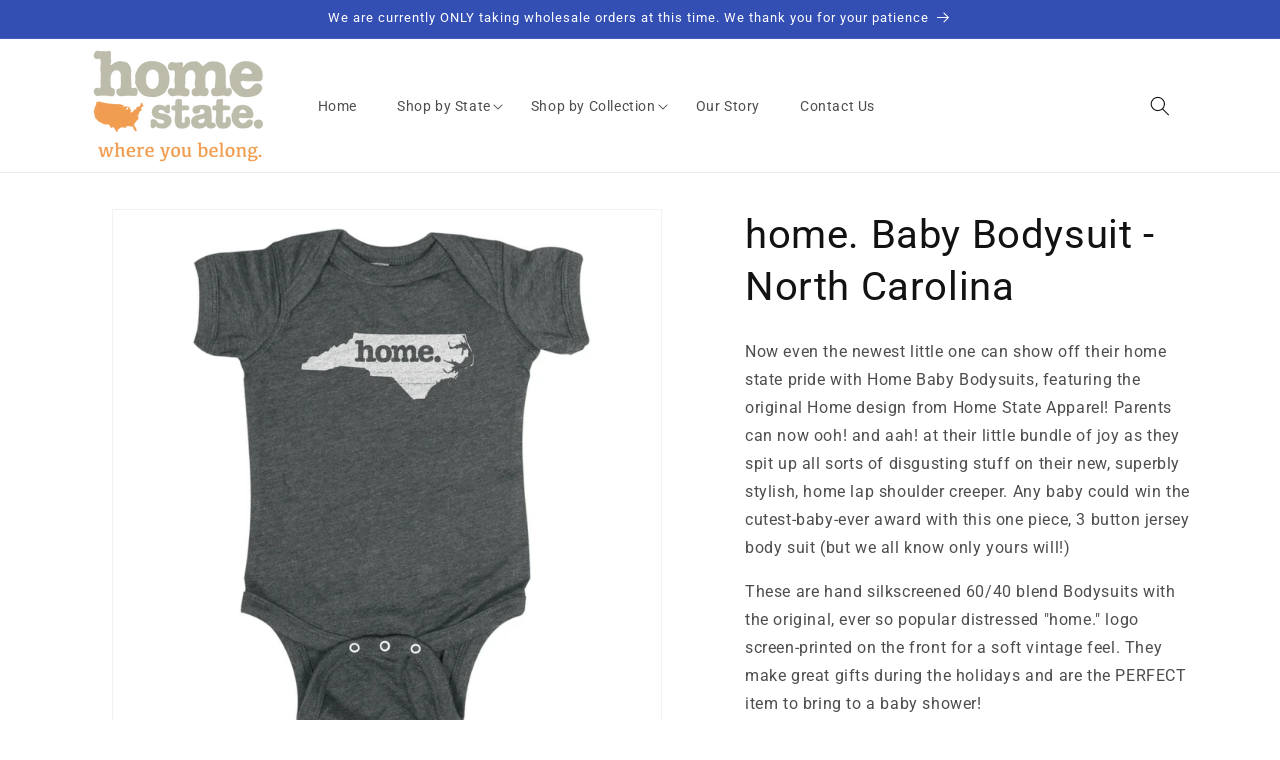

--- FILE ---
content_type: text/html; charset=utf-8
request_url: https://homestateapparel.com/products/baby-bodysuits-north-carolina
body_size: 46077
content:
<!doctype html>
<html class="no-js" lang="en">
  <head>

    <meta charset="utf-8">
    <meta http-equiv="X-UA-Compatible" content="IE=edge">
    <meta name="viewport" content="width=device-width,initial-scale=1">
    <meta name="theme-color" content="">
    <link rel="canonical" href="https://homestateapparel.com/products/baby-bodysuits-north-carolina"><link rel="preconnect" href="https://fonts.shopifycdn.com" crossorigin><title>
      Baby Bodysuits - Choose Your State!
 &ndash; Home State Apparel</title>

    
      <meta name="description" content="Now even the newest little one can show off their home state pride with Home Baby Bodysuits, featuring the original Home design from Home State Apparel! Parents can now ooh! and aah! at their little bundle of joy as they spit up all sorts of disgusting st">
    

    

<meta property="og:site_name" content="Home State Apparel">
<meta property="og:url" content="https://homestateapparel.com/products/baby-bodysuits-north-carolina">
<meta property="og:title" content="Baby Bodysuits - Choose Your State!">
<meta property="og:type" content="product">
<meta property="og:description" content="Now even the newest little one can show off their home state pride with Home Baby Bodysuits, featuring the original Home design from Home State Apparel! Parents can now ooh! and aah! at their little bundle of joy as they spit up all sorts of disgusting st"><meta property="og:image" content="http://homestateapparel.com/cdn/shop/products/North_Carolina-baby-body-suit-charcoal-silo.jpg?v=1743960674">
  <meta property="og:image:secure_url" content="https://homestateapparel.com/cdn/shop/products/North_Carolina-baby-body-suit-charcoal-silo.jpg?v=1743960674">
  <meta property="og:image:width" content="2000">
  <meta property="og:image:height" content="2000"><meta property="og:price:amount" content="25.00">
  <meta property="og:price:currency" content="USD"><meta name="twitter:site" content="@shopify"><meta name="twitter:card" content="summary_large_image">
<meta name="twitter:title" content="Baby Bodysuits - Choose Your State!">
<meta name="twitter:description" content="Now even the newest little one can show off their home state pride with Home Baby Bodysuits, featuring the original Home design from Home State Apparel! Parents can now ooh! and aah! at their little bundle of joy as they spit up all sorts of disgusting st">


    <script src="//homestateapparel.com/cdn/shop/t/5/assets/constants.js?v=58251544750838685771707464505" defer="defer"></script>
    <script src="//homestateapparel.com/cdn/shop/t/5/assets/pubsub.js?v=158357773527763999511707464506" defer="defer"></script>
    <script src="//homestateapparel.com/cdn/shop/t/5/assets/global.js?v=54939145903281508041707464505" defer="defer"></script><script src="//homestateapparel.com/cdn/shop/t/5/assets/animations.js?v=88693664871331136111707464504" defer="defer"></script><script>window.performance && window.performance.mark && window.performance.mark('shopify.content_for_header.start');</script><meta name="google-site-verification" content="P4U3gCEBoYbnD2HH6OA7xl5p1gfVpm9vmRK6wnxGnZA">
<meta id="shopify-digital-wallet" name="shopify-digital-wallet" content="/31841157257/digital_wallets/dialog">
<meta name="shopify-checkout-api-token" content="e32ede36f95e7f1f0d0f6ff35f3abe19">
<meta id="in-context-paypal-metadata" data-shop-id="31841157257" data-venmo-supported="true" data-environment="production" data-locale="en_US" data-paypal-v4="true" data-currency="USD">
<link rel="alternate" type="application/json+oembed" href="https://homestateapparel.com/products/baby-bodysuits-north-carolina.oembed">
<script async="async" src="/checkouts/internal/preloads.js?locale=en-US"></script>
<link rel="preconnect" href="https://shop.app" crossorigin="anonymous">
<script async="async" src="https://shop.app/checkouts/internal/preloads.js?locale=en-US&shop_id=31841157257" crossorigin="anonymous"></script>
<script id="apple-pay-shop-capabilities" type="application/json">{"shopId":31841157257,"countryCode":"US","currencyCode":"USD","merchantCapabilities":["supports3DS"],"merchantId":"gid:\/\/shopify\/Shop\/31841157257","merchantName":"Home State Apparel","requiredBillingContactFields":["postalAddress","email"],"requiredShippingContactFields":["postalAddress","email"],"shippingType":"shipping","supportedNetworks":["visa","masterCard","amex","discover","elo","jcb"],"total":{"type":"pending","label":"Home State Apparel","amount":"1.00"},"shopifyPaymentsEnabled":true,"supportsSubscriptions":true}</script>
<script id="shopify-features" type="application/json">{"accessToken":"e32ede36f95e7f1f0d0f6ff35f3abe19","betas":["rich-media-storefront-analytics"],"domain":"homestateapparel.com","predictiveSearch":true,"shopId":31841157257,"locale":"en"}</script>
<script>var Shopify = Shopify || {};
Shopify.shop = "home-state-apparel-2.myshopify.com";
Shopify.locale = "en";
Shopify.currency = {"active":"USD","rate":"1.0"};
Shopify.country = "US";
Shopify.theme = {"name":"Dawn as HSA v11.0","id":140320571616,"schema_name":"Dawn","schema_version":"11.0.0","theme_store_id":null,"role":"main"};
Shopify.theme.handle = "null";
Shopify.theme.style = {"id":null,"handle":null};
Shopify.cdnHost = "homestateapparel.com/cdn";
Shopify.routes = Shopify.routes || {};
Shopify.routes.root = "/";</script>
<script type="module">!function(o){(o.Shopify=o.Shopify||{}).modules=!0}(window);</script>
<script>!function(o){function n(){var o=[];function n(){o.push(Array.prototype.slice.apply(arguments))}return n.q=o,n}var t=o.Shopify=o.Shopify||{};t.loadFeatures=n(),t.autoloadFeatures=n()}(window);</script>
<script>
  window.ShopifyPay = window.ShopifyPay || {};
  window.ShopifyPay.apiHost = "shop.app\/pay";
  window.ShopifyPay.redirectState = null;
</script>
<script id="shop-js-analytics" type="application/json">{"pageType":"product"}</script>
<script defer="defer" async type="module" src="//homestateapparel.com/cdn/shopifycloud/shop-js/modules/v2/client.init-shop-cart-sync_WVOgQShq.en.esm.js"></script>
<script defer="defer" async type="module" src="//homestateapparel.com/cdn/shopifycloud/shop-js/modules/v2/chunk.common_C_13GLB1.esm.js"></script>
<script defer="defer" async type="module" src="//homestateapparel.com/cdn/shopifycloud/shop-js/modules/v2/chunk.modal_CLfMGd0m.esm.js"></script>
<script type="module">
  await import("//homestateapparel.com/cdn/shopifycloud/shop-js/modules/v2/client.init-shop-cart-sync_WVOgQShq.en.esm.js");
await import("//homestateapparel.com/cdn/shopifycloud/shop-js/modules/v2/chunk.common_C_13GLB1.esm.js");
await import("//homestateapparel.com/cdn/shopifycloud/shop-js/modules/v2/chunk.modal_CLfMGd0m.esm.js");

  window.Shopify.SignInWithShop?.initShopCartSync?.({"fedCMEnabled":true,"windoidEnabled":true});

</script>
<script>
  window.Shopify = window.Shopify || {};
  if (!window.Shopify.featureAssets) window.Shopify.featureAssets = {};
  window.Shopify.featureAssets['shop-js'] = {"shop-cart-sync":["modules/v2/client.shop-cart-sync_DuR37GeY.en.esm.js","modules/v2/chunk.common_C_13GLB1.esm.js","modules/v2/chunk.modal_CLfMGd0m.esm.js"],"init-fed-cm":["modules/v2/client.init-fed-cm_BucUoe6W.en.esm.js","modules/v2/chunk.common_C_13GLB1.esm.js","modules/v2/chunk.modal_CLfMGd0m.esm.js"],"shop-toast-manager":["modules/v2/client.shop-toast-manager_B0JfrpKj.en.esm.js","modules/v2/chunk.common_C_13GLB1.esm.js","modules/v2/chunk.modal_CLfMGd0m.esm.js"],"init-shop-cart-sync":["modules/v2/client.init-shop-cart-sync_WVOgQShq.en.esm.js","modules/v2/chunk.common_C_13GLB1.esm.js","modules/v2/chunk.modal_CLfMGd0m.esm.js"],"shop-button":["modules/v2/client.shop-button_B_U3bv27.en.esm.js","modules/v2/chunk.common_C_13GLB1.esm.js","modules/v2/chunk.modal_CLfMGd0m.esm.js"],"init-windoid":["modules/v2/client.init-windoid_DuP9q_di.en.esm.js","modules/v2/chunk.common_C_13GLB1.esm.js","modules/v2/chunk.modal_CLfMGd0m.esm.js"],"shop-cash-offers":["modules/v2/client.shop-cash-offers_BmULhtno.en.esm.js","modules/v2/chunk.common_C_13GLB1.esm.js","modules/v2/chunk.modal_CLfMGd0m.esm.js"],"pay-button":["modules/v2/client.pay-button_CrPSEbOK.en.esm.js","modules/v2/chunk.common_C_13GLB1.esm.js","modules/v2/chunk.modal_CLfMGd0m.esm.js"],"init-customer-accounts":["modules/v2/client.init-customer-accounts_jNk9cPYQ.en.esm.js","modules/v2/client.shop-login-button_DJ5ldayH.en.esm.js","modules/v2/chunk.common_C_13GLB1.esm.js","modules/v2/chunk.modal_CLfMGd0m.esm.js"],"avatar":["modules/v2/client.avatar_BTnouDA3.en.esm.js"],"checkout-modal":["modules/v2/client.checkout-modal_pBPyh9w8.en.esm.js","modules/v2/chunk.common_C_13GLB1.esm.js","modules/v2/chunk.modal_CLfMGd0m.esm.js"],"init-shop-for-new-customer-accounts":["modules/v2/client.init-shop-for-new-customer-accounts_BUoCy7a5.en.esm.js","modules/v2/client.shop-login-button_DJ5ldayH.en.esm.js","modules/v2/chunk.common_C_13GLB1.esm.js","modules/v2/chunk.modal_CLfMGd0m.esm.js"],"init-customer-accounts-sign-up":["modules/v2/client.init-customer-accounts-sign-up_CnczCz9H.en.esm.js","modules/v2/client.shop-login-button_DJ5ldayH.en.esm.js","modules/v2/chunk.common_C_13GLB1.esm.js","modules/v2/chunk.modal_CLfMGd0m.esm.js"],"init-shop-email-lookup-coordinator":["modules/v2/client.init-shop-email-lookup-coordinator_CzjY5t9o.en.esm.js","modules/v2/chunk.common_C_13GLB1.esm.js","modules/v2/chunk.modal_CLfMGd0m.esm.js"],"shop-follow-button":["modules/v2/client.shop-follow-button_CsYC63q7.en.esm.js","modules/v2/chunk.common_C_13GLB1.esm.js","modules/v2/chunk.modal_CLfMGd0m.esm.js"],"shop-login-button":["modules/v2/client.shop-login-button_DJ5ldayH.en.esm.js","modules/v2/chunk.common_C_13GLB1.esm.js","modules/v2/chunk.modal_CLfMGd0m.esm.js"],"shop-login":["modules/v2/client.shop-login_B9ccPdmx.en.esm.js","modules/v2/chunk.common_C_13GLB1.esm.js","modules/v2/chunk.modal_CLfMGd0m.esm.js"],"lead-capture":["modules/v2/client.lead-capture_D0K_KgYb.en.esm.js","modules/v2/chunk.common_C_13GLB1.esm.js","modules/v2/chunk.modal_CLfMGd0m.esm.js"],"payment-terms":["modules/v2/client.payment-terms_BWmiNN46.en.esm.js","modules/v2/chunk.common_C_13GLB1.esm.js","modules/v2/chunk.modal_CLfMGd0m.esm.js"]};
</script>
<script>(function() {
  var isLoaded = false;
  function asyncLoad() {
    if (isLoaded) return;
    isLoaded = true;
    var urls = ["https:\/\/cdn.hextom.com\/js\/freeshippingbar.js?shop=home-state-apparel-2.myshopify.com"];
    for (var i = 0; i < urls.length; i++) {
      var s = document.createElement('script');
      s.type = 'text/javascript';
      s.async = true;
      s.src = urls[i];
      var x = document.getElementsByTagName('script')[0];
      x.parentNode.insertBefore(s, x);
    }
  };
  if(window.attachEvent) {
    window.attachEvent('onload', asyncLoad);
  } else {
    window.addEventListener('load', asyncLoad, false);
  }
})();</script>
<script id="__st">var __st={"a":31841157257,"offset":-18000,"reqid":"0e6052d2-dada-4352-a54f-e77e57999a61-1769567441","pageurl":"homestateapparel.com\/products\/baby-bodysuits-north-carolina","u":"6abb93ed3f63","p":"product","rtyp":"product","rid":8248697290976};</script>
<script>window.ShopifyPaypalV4VisibilityTracking = true;</script>
<script id="captcha-bootstrap">!function(){'use strict';const t='contact',e='account',n='new_comment',o=[[t,t],['blogs',n],['comments',n],[t,'customer']],c=[[e,'customer_login'],[e,'guest_login'],[e,'recover_customer_password'],[e,'create_customer']],r=t=>t.map((([t,e])=>`form[action*='/${t}']:not([data-nocaptcha='true']) input[name='form_type'][value='${e}']`)).join(','),a=t=>()=>t?[...document.querySelectorAll(t)].map((t=>t.form)):[];function s(){const t=[...o],e=r(t);return a(e)}const i='password',u='form_key',d=['recaptcha-v3-token','g-recaptcha-response','h-captcha-response',i],f=()=>{try{return window.sessionStorage}catch{return}},m='__shopify_v',_=t=>t.elements[u];function p(t,e,n=!1){try{const o=window.sessionStorage,c=JSON.parse(o.getItem(e)),{data:r}=function(t){const{data:e,action:n}=t;return t[m]||n?{data:e,action:n}:{data:t,action:n}}(c);for(const[e,n]of Object.entries(r))t.elements[e]&&(t.elements[e].value=n);n&&o.removeItem(e)}catch(o){console.error('form repopulation failed',{error:o})}}const l='form_type',E='cptcha';function T(t){t.dataset[E]=!0}const w=window,h=w.document,L='Shopify',v='ce_forms',y='captcha';let A=!1;((t,e)=>{const n=(g='f06e6c50-85a8-45c8-87d0-21a2b65856fe',I='https://cdn.shopify.com/shopifycloud/storefront-forms-hcaptcha/ce_storefront_forms_captcha_hcaptcha.v1.5.2.iife.js',D={infoText:'Protected by hCaptcha',privacyText:'Privacy',termsText:'Terms'},(t,e,n)=>{const o=w[L][v],c=o.bindForm;if(c)return c(t,g,e,D).then(n);var r;o.q.push([[t,g,e,D],n]),r=I,A||(h.body.append(Object.assign(h.createElement('script'),{id:'captcha-provider',async:!0,src:r})),A=!0)});var g,I,D;w[L]=w[L]||{},w[L][v]=w[L][v]||{},w[L][v].q=[],w[L][y]=w[L][y]||{},w[L][y].protect=function(t,e){n(t,void 0,e),T(t)},Object.freeze(w[L][y]),function(t,e,n,w,h,L){const[v,y,A,g]=function(t,e,n){const i=e?o:[],u=t?c:[],d=[...i,...u],f=r(d),m=r(i),_=r(d.filter((([t,e])=>n.includes(e))));return[a(f),a(m),a(_),s()]}(w,h,L),I=t=>{const e=t.target;return e instanceof HTMLFormElement?e:e&&e.form},D=t=>v().includes(t);t.addEventListener('submit',(t=>{const e=I(t);if(!e)return;const n=D(e)&&!e.dataset.hcaptchaBound&&!e.dataset.recaptchaBound,o=_(e),c=g().includes(e)&&(!o||!o.value);(n||c)&&t.preventDefault(),c&&!n&&(function(t){try{if(!f())return;!function(t){const e=f();if(!e)return;const n=_(t);if(!n)return;const o=n.value;o&&e.removeItem(o)}(t);const e=Array.from(Array(32),(()=>Math.random().toString(36)[2])).join('');!function(t,e){_(t)||t.append(Object.assign(document.createElement('input'),{type:'hidden',name:u})),t.elements[u].value=e}(t,e),function(t,e){const n=f();if(!n)return;const o=[...t.querySelectorAll(`input[type='${i}']`)].map((({name:t})=>t)),c=[...d,...o],r={};for(const[a,s]of new FormData(t).entries())c.includes(a)||(r[a]=s);n.setItem(e,JSON.stringify({[m]:1,action:t.action,data:r}))}(t,e)}catch(e){console.error('failed to persist form',e)}}(e),e.submit())}));const S=(t,e)=>{t&&!t.dataset[E]&&(n(t,e.some((e=>e===t))),T(t))};for(const o of['focusin','change'])t.addEventListener(o,(t=>{const e=I(t);D(e)&&S(e,y())}));const B=e.get('form_key'),M=e.get(l),P=B&&M;t.addEventListener('DOMContentLoaded',(()=>{const t=y();if(P)for(const e of t)e.elements[l].value===M&&p(e,B);[...new Set([...A(),...v().filter((t=>'true'===t.dataset.shopifyCaptcha))])].forEach((e=>S(e,t)))}))}(h,new URLSearchParams(w.location.search),n,t,e,['guest_login'])})(!0,!0)}();</script>
<script integrity="sha256-4kQ18oKyAcykRKYeNunJcIwy7WH5gtpwJnB7kiuLZ1E=" data-source-attribution="shopify.loadfeatures" defer="defer" src="//homestateapparel.com/cdn/shopifycloud/storefront/assets/storefront/load_feature-a0a9edcb.js" crossorigin="anonymous"></script>
<script crossorigin="anonymous" defer="defer" src="//homestateapparel.com/cdn/shopifycloud/storefront/assets/shopify_pay/storefront-65b4c6d7.js?v=20250812"></script>
<script data-source-attribution="shopify.dynamic_checkout.dynamic.init">var Shopify=Shopify||{};Shopify.PaymentButton=Shopify.PaymentButton||{isStorefrontPortableWallets:!0,init:function(){window.Shopify.PaymentButton.init=function(){};var t=document.createElement("script");t.src="https://homestateapparel.com/cdn/shopifycloud/portable-wallets/latest/portable-wallets.en.js",t.type="module",document.head.appendChild(t)}};
</script>
<script data-source-attribution="shopify.dynamic_checkout.buyer_consent">
  function portableWalletsHideBuyerConsent(e){var t=document.getElementById("shopify-buyer-consent"),n=document.getElementById("shopify-subscription-policy-button");t&&n&&(t.classList.add("hidden"),t.setAttribute("aria-hidden","true"),n.removeEventListener("click",e))}function portableWalletsShowBuyerConsent(e){var t=document.getElementById("shopify-buyer-consent"),n=document.getElementById("shopify-subscription-policy-button");t&&n&&(t.classList.remove("hidden"),t.removeAttribute("aria-hidden"),n.addEventListener("click",e))}window.Shopify?.PaymentButton&&(window.Shopify.PaymentButton.hideBuyerConsent=portableWalletsHideBuyerConsent,window.Shopify.PaymentButton.showBuyerConsent=portableWalletsShowBuyerConsent);
</script>
<script data-source-attribution="shopify.dynamic_checkout.cart.bootstrap">document.addEventListener("DOMContentLoaded",(function(){function t(){return document.querySelector("shopify-accelerated-checkout-cart, shopify-accelerated-checkout")}if(t())Shopify.PaymentButton.init();else{new MutationObserver((function(e,n){t()&&(Shopify.PaymentButton.init(),n.disconnect())})).observe(document.body,{childList:!0,subtree:!0})}}));
</script>
<link id="shopify-accelerated-checkout-styles" rel="stylesheet" media="screen" href="https://homestateapparel.com/cdn/shopifycloud/portable-wallets/latest/accelerated-checkout-backwards-compat.css" crossorigin="anonymous">
<style id="shopify-accelerated-checkout-cart">
        #shopify-buyer-consent {
  margin-top: 1em;
  display: inline-block;
  width: 100%;
}

#shopify-buyer-consent.hidden {
  display: none;
}

#shopify-subscription-policy-button {
  background: none;
  border: none;
  padding: 0;
  text-decoration: underline;
  font-size: inherit;
  cursor: pointer;
}

#shopify-subscription-policy-button::before {
  box-shadow: none;
}

      </style>
<script id="sections-script" data-sections="header" defer="defer" src="//homestateapparel.com/cdn/shop/t/5/compiled_assets/scripts.js?v=223"></script>
<script>window.performance && window.performance.mark && window.performance.mark('shopify.content_for_header.end');</script>


    <style data-shopify>
      @font-face {
  font-family: Roboto;
  font-weight: 400;
  font-style: normal;
  font-display: swap;
  src: url("//homestateapparel.com/cdn/fonts/roboto/roboto_n4.2019d890f07b1852f56ce63ba45b2db45d852cba.woff2") format("woff2"),
       url("//homestateapparel.com/cdn/fonts/roboto/roboto_n4.238690e0007583582327135619c5f7971652fa9d.woff") format("woff");
}

      @font-face {
  font-family: Roboto;
  font-weight: 700;
  font-style: normal;
  font-display: swap;
  src: url("//homestateapparel.com/cdn/fonts/roboto/roboto_n7.f38007a10afbbde8976c4056bfe890710d51dec2.woff2") format("woff2"),
       url("//homestateapparel.com/cdn/fonts/roboto/roboto_n7.94bfdd3e80c7be00e128703d245c207769d763f9.woff") format("woff");
}

      @font-face {
  font-family: Roboto;
  font-weight: 400;
  font-style: italic;
  font-display: swap;
  src: url("//homestateapparel.com/cdn/fonts/roboto/roboto_i4.57ce898ccda22ee84f49e6b57ae302250655e2d4.woff2") format("woff2"),
       url("//homestateapparel.com/cdn/fonts/roboto/roboto_i4.b21f3bd061cbcb83b824ae8c7671a82587b264bf.woff") format("woff");
}

      @font-face {
  font-family: Roboto;
  font-weight: 700;
  font-style: italic;
  font-display: swap;
  src: url("//homestateapparel.com/cdn/fonts/roboto/roboto_i7.7ccaf9410746f2c53340607c42c43f90a9005937.woff2") format("woff2"),
       url("//homestateapparel.com/cdn/fonts/roboto/roboto_i7.49ec21cdd7148292bffea74c62c0df6e93551516.woff") format("woff");
}

      @font-face {
  font-family: Roboto;
  font-weight: 400;
  font-style: normal;
  font-display: swap;
  src: url("//homestateapparel.com/cdn/fonts/roboto/roboto_n4.2019d890f07b1852f56ce63ba45b2db45d852cba.woff2") format("woff2"),
       url("//homestateapparel.com/cdn/fonts/roboto/roboto_n4.238690e0007583582327135619c5f7971652fa9d.woff") format("woff");
}


      
        :root,
        .color-background-1 {
          --color-background: 255,255,255;
        
          --gradient-background: #ffffff;
        
        --color-foreground: 18,18,18;
        --color-shadow: 18,18,18;
        --color-button: 18,18,18;
        --color-button-text: 255,255,255;
        --color-secondary-button: 255,255,255;
        --color-secondary-button-text: 18,18,18;
        --color-link: 18,18,18;
        --color-badge-foreground: 18,18,18;
        --color-badge-background: 255,255,255;
        --color-badge-border: 18,18,18;
        --payment-terms-background-color: rgb(255 255 255);
      }
      
        
        .color-background-2 {
          --color-background: 243,243,243;
        
          --gradient-background: #f3f3f3;
        
        --color-foreground: 18,18,18;
        --color-shadow: 18,18,18;
        --color-button: 18,18,18;
        --color-button-text: 243,243,243;
        --color-secondary-button: 243,243,243;
        --color-secondary-button-text: 18,18,18;
        --color-link: 18,18,18;
        --color-badge-foreground: 18,18,18;
        --color-badge-background: 243,243,243;
        --color-badge-border: 18,18,18;
        --payment-terms-background-color: rgb(243 243 243);
      }
      
        
        .color-inverse {
          --color-background: 18,18,18;
        
          --gradient-background: #121212;
        
        --color-foreground: 255,255,255;
        --color-shadow: 18,18,18;
        --color-button: 255,255,255;
        --color-button-text: 18,18,18;
        --color-secondary-button: 18,18,18;
        --color-secondary-button-text: 255,255,255;
        --color-link: 255,255,255;
        --color-badge-foreground: 255,255,255;
        --color-badge-background: 18,18,18;
        --color-badge-border: 255,255,255;
        --payment-terms-background-color: rgb(18 18 18);
      }
      
        
        .color-accent-1 {
          --color-background: 18,18,18;
        
          --gradient-background: #121212;
        
        --color-foreground: 255,255,255;
        --color-shadow: 18,18,18;
        --color-button: 255,255,255;
        --color-button-text: 18,18,18;
        --color-secondary-button: 18,18,18;
        --color-secondary-button-text: 255,255,255;
        --color-link: 255,255,255;
        --color-badge-foreground: 255,255,255;
        --color-badge-background: 18,18,18;
        --color-badge-border: 255,255,255;
        --payment-terms-background-color: rgb(18 18 18);
      }
      
        
        .color-accent-2 {
          --color-background: 51,79,180;
        
          --gradient-background: #334fb4;
        
        --color-foreground: 255,255,255;
        --color-shadow: 18,18,18;
        --color-button: 255,255,255;
        --color-button-text: 51,79,180;
        --color-secondary-button: 51,79,180;
        --color-secondary-button-text: 255,255,255;
        --color-link: 255,255,255;
        --color-badge-foreground: 255,255,255;
        --color-badge-background: 51,79,180;
        --color-badge-border: 255,255,255;
        --payment-terms-background-color: rgb(51 79 180);
      }
      

      body, .color-background-1, .color-background-2, .color-inverse, .color-accent-1, .color-accent-2 {
        color: rgba(var(--color-foreground), 0.75);
        background-color: rgb(var(--color-background));
      }

      :root {
        --font-body-family: Roboto, sans-serif;
        --font-body-style: normal;
        --font-body-weight: 400;
        --font-body-weight-bold: 700;

        --font-heading-family: Roboto, sans-serif;
        --font-heading-style: normal;
        --font-heading-weight: 400;

        --font-body-scale: 1.0;
        --font-heading-scale: 1.0;

        --media-padding: px;
        --media-border-opacity: 0.05;
        --media-border-width: 1px;
        --media-radius: 0px;
        --media-shadow-opacity: 0.0;
        --media-shadow-horizontal-offset: 0px;
        --media-shadow-vertical-offset: 4px;
        --media-shadow-blur-radius: 5px;
        --media-shadow-visible: 0;

        --page-width: 120rem;
        --page-width-margin: 0rem;

        --product-card-image-padding: 0.0rem;
        --product-card-corner-radius: 0.0rem;
        --product-card-text-alignment: left;
        --product-card-border-width: 0.0rem;
        --product-card-border-opacity: 0.1;
        --product-card-shadow-opacity: 0.0;
        --product-card-shadow-visible: 0;
        --product-card-shadow-horizontal-offset: 0.0rem;
        --product-card-shadow-vertical-offset: 0.4rem;
        --product-card-shadow-blur-radius: 0.5rem;

        --collection-card-image-padding: 0.0rem;
        --collection-card-corner-radius: 0.0rem;
        --collection-card-text-alignment: left;
        --collection-card-border-width: 0.0rem;
        --collection-card-border-opacity: 0.1;
        --collection-card-shadow-opacity: 0.0;
        --collection-card-shadow-visible: 0;
        --collection-card-shadow-horizontal-offset: 0.0rem;
        --collection-card-shadow-vertical-offset: 0.4rem;
        --collection-card-shadow-blur-radius: 0.5rem;

        --blog-card-image-padding: 0.0rem;
        --blog-card-corner-radius: 0.0rem;
        --blog-card-text-alignment: left;
        --blog-card-border-width: 0.0rem;
        --blog-card-border-opacity: 0.1;
        --blog-card-shadow-opacity: 0.0;
        --blog-card-shadow-visible: 0;
        --blog-card-shadow-horizontal-offset: 0.0rem;
        --blog-card-shadow-vertical-offset: 0.4rem;
        --blog-card-shadow-blur-radius: 0.5rem;

        --badge-corner-radius: 4.0rem;

        --popup-border-width: 1px;
        --popup-border-opacity: 0.1;
        --popup-corner-radius: 0px;
        --popup-shadow-opacity: 0.0;
        --popup-shadow-horizontal-offset: 0px;
        --popup-shadow-vertical-offset: 4px;
        --popup-shadow-blur-radius: 5px;

        --drawer-border-width: 1px;
        --drawer-border-opacity: 0.1;
        --drawer-shadow-opacity: 0.0;
        --drawer-shadow-horizontal-offset: 0px;
        --drawer-shadow-vertical-offset: 4px;
        --drawer-shadow-blur-radius: 5px;

        --spacing-sections-desktop: 0px;
        --spacing-sections-mobile: 0px;

        --grid-desktop-vertical-spacing: 24px;
        --grid-desktop-horizontal-spacing: 24px;
        --grid-mobile-vertical-spacing: 12px;
        --grid-mobile-horizontal-spacing: 12px;

        --text-boxes-border-opacity: 0.1;
        --text-boxes-border-width: 0px;
        --text-boxes-radius: 0px;
        --text-boxes-shadow-opacity: 0.0;
        --text-boxes-shadow-visible: 0;
        --text-boxes-shadow-horizontal-offset: 0px;
        --text-boxes-shadow-vertical-offset: 4px;
        --text-boxes-shadow-blur-radius: 5px;

        --buttons-radius: 0px;
        --buttons-radius-outset: 0px;
        --buttons-border-width: 1px;
        --buttons-border-opacity: 1.0;
        --buttons-shadow-opacity: 0.0;
        --buttons-shadow-visible: 0;
        --buttons-shadow-horizontal-offset: 0px;
        --buttons-shadow-vertical-offset: 4px;
        --buttons-shadow-blur-radius: 5px;
        --buttons-border-offset: 0px;

        --inputs-radius: 0px;
        --inputs-border-width: 1px;
        --inputs-border-opacity: 0.55;
        --inputs-shadow-opacity: 0.0;
        --inputs-shadow-horizontal-offset: 0px;
        --inputs-margin-offset: 0px;
        --inputs-shadow-vertical-offset: 4px;
        --inputs-shadow-blur-radius: 5px;
        --inputs-radius-outset: 0px;

        --variant-pills-radius: 40px;
        --variant-pills-border-width: 1px;
        --variant-pills-border-opacity: 0.55;
        --variant-pills-shadow-opacity: 0.0;
        --variant-pills-shadow-horizontal-offset: 0px;
        --variant-pills-shadow-vertical-offset: 4px;
        --variant-pills-shadow-blur-radius: 5px;
      }

      *,
      *::before,
      *::after {
        box-sizing: inherit;
      }

      html {
        box-sizing: border-box;
        font-size: calc(var(--font-body-scale) * 62.5%);
        height: 100%;
      }

      body {
        display: grid;
        grid-template-rows: auto auto 1fr auto;
        grid-template-columns: 100%;
        min-height: 100%;
        margin: 0;
        font-size: 1.5rem;
        letter-spacing: 0.06rem;
        line-height: calc(1 + 0.8 / var(--font-body-scale));
        font-family: var(--font-body-family);
        font-style: var(--font-body-style);
        font-weight: var(--font-body-weight);
      }

      @media screen and (min-width: 750px) {
        body {
          font-size: 1.6rem;
        }
      }
    </style>

    <link href="//homestateapparel.com/cdn/shop/t/5/assets/base.css?v=165191016556652226921707464504" rel="stylesheet" type="text/css" media="all" />
<link rel="preload" as="font" href="//homestateapparel.com/cdn/fonts/roboto/roboto_n4.2019d890f07b1852f56ce63ba45b2db45d852cba.woff2" type="font/woff2" crossorigin><link rel="preload" as="font" href="//homestateapparel.com/cdn/fonts/roboto/roboto_n4.2019d890f07b1852f56ce63ba45b2db45d852cba.woff2" type="font/woff2" crossorigin><link href="//homestateapparel.com/cdn/shop/t/5/assets/component-localization-form.css?v=143319823105703127341707464505" rel="stylesheet" type="text/css" media="all" />
      <script src="//homestateapparel.com/cdn/shop/t/5/assets/localization-form.js?v=161644695336821385561707464505" defer="defer"></script><link
        rel="stylesheet"
        href="//homestateapparel.com/cdn/shop/t/5/assets/component-predictive-search.css?v=118923337488134913561707464505"
        media="print"
        onload="this.media='all'"
      ><script>
      document.documentElement.className = document.documentElement.className.replace('no-js', 'js');
      if (Shopify.designMode) {
        document.documentElement.classList.add('shopify-design-mode');
      }
    </script>
  
  








<link href="https://monorail-edge.shopifysvc.com" rel="dns-prefetch">
<script>(function(){if ("sendBeacon" in navigator && "performance" in window) {try {var session_token_from_headers = performance.getEntriesByType('navigation')[0].serverTiming.find(x => x.name == '_s').description;} catch {var session_token_from_headers = undefined;}var session_cookie_matches = document.cookie.match(/_shopify_s=([^;]*)/);var session_token_from_cookie = session_cookie_matches && session_cookie_matches.length === 2 ? session_cookie_matches[1] : "";var session_token = session_token_from_headers || session_token_from_cookie || "";function handle_abandonment_event(e) {var entries = performance.getEntries().filter(function(entry) {return /monorail-edge.shopifysvc.com/.test(entry.name);});if (!window.abandonment_tracked && entries.length === 0) {window.abandonment_tracked = true;var currentMs = Date.now();var navigation_start = performance.timing.navigationStart;var payload = {shop_id: 31841157257,url: window.location.href,navigation_start,duration: currentMs - navigation_start,session_token,page_type: "product"};window.navigator.sendBeacon("https://monorail-edge.shopifysvc.com/v1/produce", JSON.stringify({schema_id: "online_store_buyer_site_abandonment/1.1",payload: payload,metadata: {event_created_at_ms: currentMs,event_sent_at_ms: currentMs}}));}}window.addEventListener('pagehide', handle_abandonment_event);}}());</script>
<script id="web-pixels-manager-setup">(function e(e,d,r,n,o){if(void 0===o&&(o={}),!Boolean(null===(a=null===(i=window.Shopify)||void 0===i?void 0:i.analytics)||void 0===a?void 0:a.replayQueue)){var i,a;window.Shopify=window.Shopify||{};var t=window.Shopify;t.analytics=t.analytics||{};var s=t.analytics;s.replayQueue=[],s.publish=function(e,d,r){return s.replayQueue.push([e,d,r]),!0};try{self.performance.mark("wpm:start")}catch(e){}var l=function(){var e={modern:/Edge?\/(1{2}[4-9]|1[2-9]\d|[2-9]\d{2}|\d{4,})\.\d+(\.\d+|)|Firefox\/(1{2}[4-9]|1[2-9]\d|[2-9]\d{2}|\d{4,})\.\d+(\.\d+|)|Chrom(ium|e)\/(9{2}|\d{3,})\.\d+(\.\d+|)|(Maci|X1{2}).+ Version\/(15\.\d+|(1[6-9]|[2-9]\d|\d{3,})\.\d+)([,.]\d+|)( \(\w+\)|)( Mobile\/\w+|) Safari\/|Chrome.+OPR\/(9{2}|\d{3,})\.\d+\.\d+|(CPU[ +]OS|iPhone[ +]OS|CPU[ +]iPhone|CPU IPhone OS|CPU iPad OS)[ +]+(15[._]\d+|(1[6-9]|[2-9]\d|\d{3,})[._]\d+)([._]\d+|)|Android:?[ /-](13[3-9]|1[4-9]\d|[2-9]\d{2}|\d{4,})(\.\d+|)(\.\d+|)|Android.+Firefox\/(13[5-9]|1[4-9]\d|[2-9]\d{2}|\d{4,})\.\d+(\.\d+|)|Android.+Chrom(ium|e)\/(13[3-9]|1[4-9]\d|[2-9]\d{2}|\d{4,})\.\d+(\.\d+|)|SamsungBrowser\/([2-9]\d|\d{3,})\.\d+/,legacy:/Edge?\/(1[6-9]|[2-9]\d|\d{3,})\.\d+(\.\d+|)|Firefox\/(5[4-9]|[6-9]\d|\d{3,})\.\d+(\.\d+|)|Chrom(ium|e)\/(5[1-9]|[6-9]\d|\d{3,})\.\d+(\.\d+|)([\d.]+$|.*Safari\/(?![\d.]+ Edge\/[\d.]+$))|(Maci|X1{2}).+ Version\/(10\.\d+|(1[1-9]|[2-9]\d|\d{3,})\.\d+)([,.]\d+|)( \(\w+\)|)( Mobile\/\w+|) Safari\/|Chrome.+OPR\/(3[89]|[4-9]\d|\d{3,})\.\d+\.\d+|(CPU[ +]OS|iPhone[ +]OS|CPU[ +]iPhone|CPU IPhone OS|CPU iPad OS)[ +]+(10[._]\d+|(1[1-9]|[2-9]\d|\d{3,})[._]\d+)([._]\d+|)|Android:?[ /-](13[3-9]|1[4-9]\d|[2-9]\d{2}|\d{4,})(\.\d+|)(\.\d+|)|Mobile Safari.+OPR\/([89]\d|\d{3,})\.\d+\.\d+|Android.+Firefox\/(13[5-9]|1[4-9]\d|[2-9]\d{2}|\d{4,})\.\d+(\.\d+|)|Android.+Chrom(ium|e)\/(13[3-9]|1[4-9]\d|[2-9]\d{2}|\d{4,})\.\d+(\.\d+|)|Android.+(UC? ?Browser|UCWEB|U3)[ /]?(15\.([5-9]|\d{2,})|(1[6-9]|[2-9]\d|\d{3,})\.\d+)\.\d+|SamsungBrowser\/(5\.\d+|([6-9]|\d{2,})\.\d+)|Android.+MQ{2}Browser\/(14(\.(9|\d{2,})|)|(1[5-9]|[2-9]\d|\d{3,})(\.\d+|))(\.\d+|)|K[Aa][Ii]OS\/(3\.\d+|([4-9]|\d{2,})\.\d+)(\.\d+|)/},d=e.modern,r=e.legacy,n=navigator.userAgent;return n.match(d)?"modern":n.match(r)?"legacy":"unknown"}(),u="modern"===l?"modern":"legacy",c=(null!=n?n:{modern:"",legacy:""})[u],f=function(e){return[e.baseUrl,"/wpm","/b",e.hashVersion,"modern"===e.buildTarget?"m":"l",".js"].join("")}({baseUrl:d,hashVersion:r,buildTarget:u}),m=function(e){var d=e.version,r=e.bundleTarget,n=e.surface,o=e.pageUrl,i=e.monorailEndpoint;return{emit:function(e){var a=e.status,t=e.errorMsg,s=(new Date).getTime(),l=JSON.stringify({metadata:{event_sent_at_ms:s},events:[{schema_id:"web_pixels_manager_load/3.1",payload:{version:d,bundle_target:r,page_url:o,status:a,surface:n,error_msg:t},metadata:{event_created_at_ms:s}}]});if(!i)return console&&console.warn&&console.warn("[Web Pixels Manager] No Monorail endpoint provided, skipping logging."),!1;try{return self.navigator.sendBeacon.bind(self.navigator)(i,l)}catch(e){}var u=new XMLHttpRequest;try{return u.open("POST",i,!0),u.setRequestHeader("Content-Type","text/plain"),u.send(l),!0}catch(e){return console&&console.warn&&console.warn("[Web Pixels Manager] Got an unhandled error while logging to Monorail."),!1}}}}({version:r,bundleTarget:l,surface:e.surface,pageUrl:self.location.href,monorailEndpoint:e.monorailEndpoint});try{o.browserTarget=l,function(e){var d=e.src,r=e.async,n=void 0===r||r,o=e.onload,i=e.onerror,a=e.sri,t=e.scriptDataAttributes,s=void 0===t?{}:t,l=document.createElement("script"),u=document.querySelector("head"),c=document.querySelector("body");if(l.async=n,l.src=d,a&&(l.integrity=a,l.crossOrigin="anonymous"),s)for(var f in s)if(Object.prototype.hasOwnProperty.call(s,f))try{l.dataset[f]=s[f]}catch(e){}if(o&&l.addEventListener("load",o),i&&l.addEventListener("error",i),u)u.appendChild(l);else{if(!c)throw new Error("Did not find a head or body element to append the script");c.appendChild(l)}}({src:f,async:!0,onload:function(){if(!function(){var e,d;return Boolean(null===(d=null===(e=window.Shopify)||void 0===e?void 0:e.analytics)||void 0===d?void 0:d.initialized)}()){var d=window.webPixelsManager.init(e)||void 0;if(d){var r=window.Shopify.analytics;r.replayQueue.forEach((function(e){var r=e[0],n=e[1],o=e[2];d.publishCustomEvent(r,n,o)})),r.replayQueue=[],r.publish=d.publishCustomEvent,r.visitor=d.visitor,r.initialized=!0}}},onerror:function(){return m.emit({status:"failed",errorMsg:"".concat(f," has failed to load")})},sri:function(e){var d=/^sha384-[A-Za-z0-9+/=]+$/;return"string"==typeof e&&d.test(e)}(c)?c:"",scriptDataAttributes:o}),m.emit({status:"loading"})}catch(e){m.emit({status:"failed",errorMsg:(null==e?void 0:e.message)||"Unknown error"})}}})({shopId: 31841157257,storefrontBaseUrl: "https://homestateapparel.com",extensionsBaseUrl: "https://extensions.shopifycdn.com/cdn/shopifycloud/web-pixels-manager",monorailEndpoint: "https://monorail-edge.shopifysvc.com/unstable/produce_batch",surface: "storefront-renderer",enabledBetaFlags: ["2dca8a86"],webPixelsConfigList: [{"id":"457015520","configuration":"{\"config\":\"{\\\"pixel_id\\\":\\\"G-EKVSKGVM2M\\\",\\\"target_country\\\":\\\"US\\\",\\\"gtag_events\\\":[{\\\"type\\\":\\\"purchase\\\",\\\"action_label\\\":\\\"G-EKVSKGVM2M\\\"},{\\\"type\\\":\\\"page_view\\\",\\\"action_label\\\":\\\"G-EKVSKGVM2M\\\"},{\\\"type\\\":\\\"view_item\\\",\\\"action_label\\\":\\\"G-EKVSKGVM2M\\\"},{\\\"type\\\":\\\"search\\\",\\\"action_label\\\":\\\"G-EKVSKGVM2M\\\"},{\\\"type\\\":\\\"add_to_cart\\\",\\\"action_label\\\":\\\"G-EKVSKGVM2M\\\"},{\\\"type\\\":\\\"begin_checkout\\\",\\\"action_label\\\":\\\"G-EKVSKGVM2M\\\"},{\\\"type\\\":\\\"add_payment_info\\\",\\\"action_label\\\":\\\"G-EKVSKGVM2M\\\"}],\\\"enable_monitoring_mode\\\":false}\"}","eventPayloadVersion":"v1","runtimeContext":"OPEN","scriptVersion":"b2a88bafab3e21179ed38636efcd8a93","type":"APP","apiClientId":1780363,"privacyPurposes":[],"dataSharingAdjustments":{"protectedCustomerApprovalScopes":["read_customer_address","read_customer_email","read_customer_name","read_customer_personal_data","read_customer_phone"]}},{"id":"189694176","configuration":"{\"pixel_id\":\"755041528616996\",\"pixel_type\":\"facebook_pixel\",\"metaapp_system_user_token\":\"-\"}","eventPayloadVersion":"v1","runtimeContext":"OPEN","scriptVersion":"ca16bc87fe92b6042fbaa3acc2fbdaa6","type":"APP","apiClientId":2329312,"privacyPurposes":["ANALYTICS","MARKETING","SALE_OF_DATA"],"dataSharingAdjustments":{"protectedCustomerApprovalScopes":["read_customer_address","read_customer_email","read_customer_name","read_customer_personal_data","read_customer_phone"]}},{"id":"66224352","configuration":"{\"tagID\":\"2613310184217\"}","eventPayloadVersion":"v1","runtimeContext":"STRICT","scriptVersion":"18031546ee651571ed29edbe71a3550b","type":"APP","apiClientId":3009811,"privacyPurposes":["ANALYTICS","MARKETING","SALE_OF_DATA"],"dataSharingAdjustments":{"protectedCustomerApprovalScopes":["read_customer_address","read_customer_email","read_customer_name","read_customer_personal_data","read_customer_phone"]}},{"id":"shopify-app-pixel","configuration":"{}","eventPayloadVersion":"v1","runtimeContext":"STRICT","scriptVersion":"0450","apiClientId":"shopify-pixel","type":"APP","privacyPurposes":["ANALYTICS","MARKETING"]},{"id":"shopify-custom-pixel","eventPayloadVersion":"v1","runtimeContext":"LAX","scriptVersion":"0450","apiClientId":"shopify-pixel","type":"CUSTOM","privacyPurposes":["ANALYTICS","MARKETING"]}],isMerchantRequest: false,initData: {"shop":{"name":"Home State Apparel","paymentSettings":{"currencyCode":"USD"},"myshopifyDomain":"home-state-apparel-2.myshopify.com","countryCode":"US","storefrontUrl":"https:\/\/homestateapparel.com"},"customer":null,"cart":null,"checkout":null,"productVariants":[{"price":{"amount":25.0,"currencyCode":"USD"},"product":{"title":"home. Baby Bodysuit - North Carolina","vendor":"vendor-unknown","id":"8248697290976","untranslatedTitle":"home. Baby Bodysuit - North Carolina","url":"\/products\/baby-bodysuits-north-carolina","type":"Kids\/Baby"},"id":"44771531751648","image":{"src":"\/\/homestateapparel.com\/cdn\/shop\/products\/North_Carolina-baby-body-suit-charcoal-silo.jpg?v=1743960674"},"sku":"IBS-001-01-6M-20","title":"Red \/ 6 Months Old","untranslatedTitle":"Red \/ 6 Months Old"},{"price":{"amount":25.0,"currencyCode":"USD"},"product":{"title":"home. Baby Bodysuit - North Carolina","vendor":"vendor-unknown","id":"8248697290976","untranslatedTitle":"home. Baby Bodysuit - North Carolina","url":"\/products\/baby-bodysuits-north-carolina","type":"Kids\/Baby"},"id":"44771531784416","image":{"src":"\/\/homestateapparel.com\/cdn\/shop\/products\/North_Carolina-baby-body-suit-charcoal-silo.jpg?v=1743960674"},"sku":"IBS-001-01-6M-21","title":"Pink \/ 6 Months Old","untranslatedTitle":"Pink \/ 6 Months Old"},{"price":{"amount":25.0,"currencyCode":"USD"},"product":{"title":"home. Baby Bodysuit - North Carolina","vendor":"vendor-unknown","id":"8248697290976","untranslatedTitle":"home. Baby Bodysuit - North Carolina","url":"\/products\/baby-bodysuits-north-carolina","type":"Kids\/Baby"},"id":"44771531817184","image":{"src":"\/\/homestateapparel.com\/cdn\/shop\/products\/North_Carolina-baby-body-suit-charcoal-silo.jpg?v=1743960674"},"sku":"IBS-001-01-6M-22","title":"Royal Blue \/ 6 Months Old","untranslatedTitle":"Royal Blue \/ 6 Months Old"},{"price":{"amount":25.0,"currencyCode":"USD"},"product":{"title":"home. Baby Bodysuit - North Carolina","vendor":"vendor-unknown","id":"8248697290976","untranslatedTitle":"home. Baby Bodysuit - North Carolina","url":"\/products\/baby-bodysuits-north-carolina","type":"Kids\/Baby"},"id":"44771531849952","image":{"src":"\/\/homestateapparel.com\/cdn\/shop\/products\/North_Carolina-baby-body-suit-charcoal-silo.jpg?v=1743960674"},"sku":"IBS-001-01-6M-23","title":"Charcoal \/ 6 Months Old","untranslatedTitle":"Charcoal \/ 6 Months Old"},{"price":{"amount":25.0,"currencyCode":"USD"},"product":{"title":"home. Baby Bodysuit - North Carolina","vendor":"vendor-unknown","id":"8248697290976","untranslatedTitle":"home. Baby Bodysuit - North Carolina","url":"\/products\/baby-bodysuits-north-carolina","type":"Kids\/Baby"},"id":"44771531882720","image":{"src":"\/\/homestateapparel.com\/cdn\/shop\/products\/North_Carolina-baby-body-suit-charcoal-silo.jpg?v=1743960674"},"sku":"IBS-001-01-6M-24","title":"Denim \/ 6 Months Old","untranslatedTitle":"Denim \/ 6 Months Old"},{"price":{"amount":25.0,"currencyCode":"USD"},"product":{"title":"home. Baby Bodysuit - North Carolina","vendor":"vendor-unknown","id":"8248697290976","untranslatedTitle":"home. Baby Bodysuit - North Carolina","url":"\/products\/baby-bodysuits-north-carolina","type":"Kids\/Baby"},"id":"44771531915488","image":{"src":"\/\/homestateapparel.com\/cdn\/shop\/products\/North_Carolina-baby-body-suit-charcoal-silo.jpg?v=1743960674"},"sku":"IBS-001-01-6M-25","title":"Green \/ 6 Months Old","untranslatedTitle":"Green \/ 6 Months Old"},{"price":{"amount":25.0,"currencyCode":"USD"},"product":{"title":"home. Baby Bodysuit - North Carolina","vendor":"vendor-unknown","id":"8248697290976","untranslatedTitle":"home. Baby Bodysuit - North Carolina","url":"\/products\/baby-bodysuits-north-carolina","type":"Kids\/Baby"},"id":"44771531948256","image":{"src":"\/\/homestateapparel.com\/cdn\/shop\/products\/North_Carolina-baby-body-suit-charcoal-silo.jpg?v=1743960674"},"sku":"IBS-001-01-12-19","title":"Purple \/ 12 Months Old","untranslatedTitle":"Purple \/ 12 Months Old"},{"price":{"amount":25.0,"currencyCode":"USD"},"product":{"title":"home. Baby Bodysuit - North Carolina","vendor":"vendor-unknown","id":"8248697290976","untranslatedTitle":"home. Baby Bodysuit - North Carolina","url":"\/products\/baby-bodysuits-north-carolina","type":"Kids\/Baby"},"id":"44771531981024","image":{"src":"\/\/homestateapparel.com\/cdn\/shop\/products\/North_Carolina-baby-body-suit-charcoal-silo.jpg?v=1743960674"},"sku":"IBS-001-01-12-20","title":"Red \/ 12 Months Old","untranslatedTitle":"Red \/ 12 Months Old"},{"price":{"amount":25.0,"currencyCode":"USD"},"product":{"title":"home. Baby Bodysuit - North Carolina","vendor":"vendor-unknown","id":"8248697290976","untranslatedTitle":"home. Baby Bodysuit - North Carolina","url":"\/products\/baby-bodysuits-north-carolina","type":"Kids\/Baby"},"id":"44771532013792","image":{"src":"\/\/homestateapparel.com\/cdn\/shop\/products\/North_Carolina-baby-body-suit-charcoal-silo.jpg?v=1743960674"},"sku":"IBS-001-01-12-21","title":"Pink \/ 12 Months Old","untranslatedTitle":"Pink \/ 12 Months Old"},{"price":{"amount":25.0,"currencyCode":"USD"},"product":{"title":"home. Baby Bodysuit - North Carolina","vendor":"vendor-unknown","id":"8248697290976","untranslatedTitle":"home. Baby Bodysuit - North Carolina","url":"\/products\/baby-bodysuits-north-carolina","type":"Kids\/Baby"},"id":"44771532046560","image":{"src":"\/\/homestateapparel.com\/cdn\/shop\/products\/North_Carolina-baby-body-suit-charcoal-silo.jpg?v=1743960674"},"sku":"IBS-001-01-12-22","title":"Royal Blue \/ 12 Months Old","untranslatedTitle":"Royal Blue \/ 12 Months Old"},{"price":{"amount":25.0,"currencyCode":"USD"},"product":{"title":"home. Baby Bodysuit - North Carolina","vendor":"vendor-unknown","id":"8248697290976","untranslatedTitle":"home. Baby Bodysuit - North Carolina","url":"\/products\/baby-bodysuits-north-carolina","type":"Kids\/Baby"},"id":"44771532079328","image":{"src":"\/\/homestateapparel.com\/cdn\/shop\/products\/North_Carolina-baby-body-suit-charcoal-silo.jpg?v=1743960674"},"sku":"IBS-001-01-12-23","title":"Charcoal \/ 12 Months Old","untranslatedTitle":"Charcoal \/ 12 Months Old"},{"price":{"amount":25.0,"currencyCode":"USD"},"product":{"title":"home. Baby Bodysuit - North Carolina","vendor":"vendor-unknown","id":"8248697290976","untranslatedTitle":"home. Baby Bodysuit - North Carolina","url":"\/products\/baby-bodysuits-north-carolina","type":"Kids\/Baby"},"id":"44771532112096","image":{"src":"\/\/homestateapparel.com\/cdn\/shop\/products\/North_Carolina-baby-body-suit-charcoal-silo.jpg?v=1743960674"},"sku":"IBS-001-01-12-24","title":"Denim \/ 12 Months Old","untranslatedTitle":"Denim \/ 12 Months Old"},{"price":{"amount":25.0,"currencyCode":"USD"},"product":{"title":"home. Baby Bodysuit - North Carolina","vendor":"vendor-unknown","id":"8248697290976","untranslatedTitle":"home. Baby Bodysuit - North Carolina","url":"\/products\/baby-bodysuits-north-carolina","type":"Kids\/Baby"},"id":"44771532144864","image":{"src":"\/\/homestateapparel.com\/cdn\/shop\/products\/North_Carolina-baby-body-suit-charcoal-silo.jpg?v=1743960674"},"sku":"IBS-001-01-12-25","title":"Green \/ 12 Months Old","untranslatedTitle":"Green \/ 12 Months Old"},{"price":{"amount":25.0,"currencyCode":"USD"},"product":{"title":"home. Baby Bodysuit - North Carolina","vendor":"vendor-unknown","id":"8248697290976","untranslatedTitle":"home. Baby Bodysuit - North Carolina","url":"\/products\/baby-bodysuits-north-carolina","type":"Kids\/Baby"},"id":"44771532177632","image":{"src":"\/\/homestateapparel.com\/cdn\/shop\/products\/North_Carolina-baby-body-suit-charcoal-silo.jpg?v=1743960674"},"sku":"IBS-001-01-19-6M","title":"Purple \/ 6 Months Old","untranslatedTitle":"Purple \/ 6 Months Old"}],"purchasingCompany":null},},"https://homestateapparel.com/cdn","fcfee988w5aeb613cpc8e4bc33m6693e112",{"modern":"","legacy":""},{"shopId":"31841157257","storefrontBaseUrl":"https:\/\/homestateapparel.com","extensionBaseUrl":"https:\/\/extensions.shopifycdn.com\/cdn\/shopifycloud\/web-pixels-manager","surface":"storefront-renderer","enabledBetaFlags":"[\"2dca8a86\"]","isMerchantRequest":"false","hashVersion":"fcfee988w5aeb613cpc8e4bc33m6693e112","publish":"custom","events":"[[\"page_viewed\",{}],[\"product_viewed\",{\"productVariant\":{\"price\":{\"amount\":25.0,\"currencyCode\":\"USD\"},\"product\":{\"title\":\"home. Baby Bodysuit - North Carolina\",\"vendor\":\"vendor-unknown\",\"id\":\"8248697290976\",\"untranslatedTitle\":\"home. Baby Bodysuit - North Carolina\",\"url\":\"\/products\/baby-bodysuits-north-carolina\",\"type\":\"Kids\/Baby\"},\"id\":\"44771531751648\",\"image\":{\"src\":\"\/\/homestateapparel.com\/cdn\/shop\/products\/North_Carolina-baby-body-suit-charcoal-silo.jpg?v=1743960674\"},\"sku\":\"IBS-001-01-6M-20\",\"title\":\"Red \/ 6 Months Old\",\"untranslatedTitle\":\"Red \/ 6 Months Old\"}}]]"});</script><script>
  window.ShopifyAnalytics = window.ShopifyAnalytics || {};
  window.ShopifyAnalytics.meta = window.ShopifyAnalytics.meta || {};
  window.ShopifyAnalytics.meta.currency = 'USD';
  var meta = {"product":{"id":8248697290976,"gid":"gid:\/\/shopify\/Product\/8248697290976","vendor":"vendor-unknown","type":"Kids\/Baby","handle":"baby-bodysuits-north-carolina","variants":[{"id":44771531751648,"price":2500,"name":"home. Baby Bodysuit - North Carolina - Red \/ 6 Months Old","public_title":"Red \/ 6 Months Old","sku":"IBS-001-01-6M-20"},{"id":44771531784416,"price":2500,"name":"home. Baby Bodysuit - North Carolina - Pink \/ 6 Months Old","public_title":"Pink \/ 6 Months Old","sku":"IBS-001-01-6M-21"},{"id":44771531817184,"price":2500,"name":"home. Baby Bodysuit - North Carolina - Royal Blue \/ 6 Months Old","public_title":"Royal Blue \/ 6 Months Old","sku":"IBS-001-01-6M-22"},{"id":44771531849952,"price":2500,"name":"home. Baby Bodysuit - North Carolina - Charcoal \/ 6 Months Old","public_title":"Charcoal \/ 6 Months Old","sku":"IBS-001-01-6M-23"},{"id":44771531882720,"price":2500,"name":"home. Baby Bodysuit - North Carolina - Denim \/ 6 Months Old","public_title":"Denim \/ 6 Months Old","sku":"IBS-001-01-6M-24"},{"id":44771531915488,"price":2500,"name":"home. Baby Bodysuit - North Carolina - Green \/ 6 Months Old","public_title":"Green \/ 6 Months Old","sku":"IBS-001-01-6M-25"},{"id":44771531948256,"price":2500,"name":"home. Baby Bodysuit - North Carolina - Purple \/ 12 Months Old","public_title":"Purple \/ 12 Months Old","sku":"IBS-001-01-12-19"},{"id":44771531981024,"price":2500,"name":"home. Baby Bodysuit - North Carolina - Red \/ 12 Months Old","public_title":"Red \/ 12 Months Old","sku":"IBS-001-01-12-20"},{"id":44771532013792,"price":2500,"name":"home. Baby Bodysuit - North Carolina - Pink \/ 12 Months Old","public_title":"Pink \/ 12 Months Old","sku":"IBS-001-01-12-21"},{"id":44771532046560,"price":2500,"name":"home. Baby Bodysuit - North Carolina - Royal Blue \/ 12 Months Old","public_title":"Royal Blue \/ 12 Months Old","sku":"IBS-001-01-12-22"},{"id":44771532079328,"price":2500,"name":"home. Baby Bodysuit - North Carolina - Charcoal \/ 12 Months Old","public_title":"Charcoal \/ 12 Months Old","sku":"IBS-001-01-12-23"},{"id":44771532112096,"price":2500,"name":"home. Baby Bodysuit - North Carolina - Denim \/ 12 Months Old","public_title":"Denim \/ 12 Months Old","sku":"IBS-001-01-12-24"},{"id":44771532144864,"price":2500,"name":"home. Baby Bodysuit - North Carolina - Green \/ 12 Months Old","public_title":"Green \/ 12 Months Old","sku":"IBS-001-01-12-25"},{"id":44771532177632,"price":2500,"name":"home. Baby Bodysuit - North Carolina - Purple \/ 6 Months Old","public_title":"Purple \/ 6 Months Old","sku":"IBS-001-01-19-6M"}],"remote":false},"page":{"pageType":"product","resourceType":"product","resourceId":8248697290976,"requestId":"0e6052d2-dada-4352-a54f-e77e57999a61-1769567441"}};
  for (var attr in meta) {
    window.ShopifyAnalytics.meta[attr] = meta[attr];
  }
</script>
<script class="analytics">
  (function () {
    var customDocumentWrite = function(content) {
      var jquery = null;

      if (window.jQuery) {
        jquery = window.jQuery;
      } else if (window.Checkout && window.Checkout.$) {
        jquery = window.Checkout.$;
      }

      if (jquery) {
        jquery('body').append(content);
      }
    };

    var hasLoggedConversion = function(token) {
      if (token) {
        return document.cookie.indexOf('loggedConversion=' + token) !== -1;
      }
      return false;
    }

    var setCookieIfConversion = function(token) {
      if (token) {
        var twoMonthsFromNow = new Date(Date.now());
        twoMonthsFromNow.setMonth(twoMonthsFromNow.getMonth() + 2);

        document.cookie = 'loggedConversion=' + token + '; expires=' + twoMonthsFromNow;
      }
    }

    var trekkie = window.ShopifyAnalytics.lib = window.trekkie = window.trekkie || [];
    if (trekkie.integrations) {
      return;
    }
    trekkie.methods = [
      'identify',
      'page',
      'ready',
      'track',
      'trackForm',
      'trackLink'
    ];
    trekkie.factory = function(method) {
      return function() {
        var args = Array.prototype.slice.call(arguments);
        args.unshift(method);
        trekkie.push(args);
        return trekkie;
      };
    };
    for (var i = 0; i < trekkie.methods.length; i++) {
      var key = trekkie.methods[i];
      trekkie[key] = trekkie.factory(key);
    }
    trekkie.load = function(config) {
      trekkie.config = config || {};
      trekkie.config.initialDocumentCookie = document.cookie;
      var first = document.getElementsByTagName('script')[0];
      var script = document.createElement('script');
      script.type = 'text/javascript';
      script.onerror = function(e) {
        var scriptFallback = document.createElement('script');
        scriptFallback.type = 'text/javascript';
        scriptFallback.onerror = function(error) {
                var Monorail = {
      produce: function produce(monorailDomain, schemaId, payload) {
        var currentMs = new Date().getTime();
        var event = {
          schema_id: schemaId,
          payload: payload,
          metadata: {
            event_created_at_ms: currentMs,
            event_sent_at_ms: currentMs
          }
        };
        return Monorail.sendRequest("https://" + monorailDomain + "/v1/produce", JSON.stringify(event));
      },
      sendRequest: function sendRequest(endpointUrl, payload) {
        // Try the sendBeacon API
        if (window && window.navigator && typeof window.navigator.sendBeacon === 'function' && typeof window.Blob === 'function' && !Monorail.isIos12()) {
          var blobData = new window.Blob([payload], {
            type: 'text/plain'
          });

          if (window.navigator.sendBeacon(endpointUrl, blobData)) {
            return true;
          } // sendBeacon was not successful

        } // XHR beacon

        var xhr = new XMLHttpRequest();

        try {
          xhr.open('POST', endpointUrl);
          xhr.setRequestHeader('Content-Type', 'text/plain');
          xhr.send(payload);
        } catch (e) {
          console.log(e);
        }

        return false;
      },
      isIos12: function isIos12() {
        return window.navigator.userAgent.lastIndexOf('iPhone; CPU iPhone OS 12_') !== -1 || window.navigator.userAgent.lastIndexOf('iPad; CPU OS 12_') !== -1;
      }
    };
    Monorail.produce('monorail-edge.shopifysvc.com',
      'trekkie_storefront_load_errors/1.1',
      {shop_id: 31841157257,
      theme_id: 140320571616,
      app_name: "storefront",
      context_url: window.location.href,
      source_url: "//homestateapparel.com/cdn/s/trekkie.storefront.a804e9514e4efded663580eddd6991fcc12b5451.min.js"});

        };
        scriptFallback.async = true;
        scriptFallback.src = '//homestateapparel.com/cdn/s/trekkie.storefront.a804e9514e4efded663580eddd6991fcc12b5451.min.js';
        first.parentNode.insertBefore(scriptFallback, first);
      };
      script.async = true;
      script.src = '//homestateapparel.com/cdn/s/trekkie.storefront.a804e9514e4efded663580eddd6991fcc12b5451.min.js';
      first.parentNode.insertBefore(script, first);
    };
    trekkie.load(
      {"Trekkie":{"appName":"storefront","development":false,"defaultAttributes":{"shopId":31841157257,"isMerchantRequest":null,"themeId":140320571616,"themeCityHash":"9028518204379799314","contentLanguage":"en","currency":"USD","eventMetadataId":"ec22d52f-4037-47fb-be69-e3411236ad9d"},"isServerSideCookieWritingEnabled":true,"monorailRegion":"shop_domain","enabledBetaFlags":["65f19447","b5387b81"]},"Session Attribution":{},"S2S":{"facebookCapiEnabled":true,"source":"trekkie-storefront-renderer","apiClientId":580111}}
    );

    var loaded = false;
    trekkie.ready(function() {
      if (loaded) return;
      loaded = true;

      window.ShopifyAnalytics.lib = window.trekkie;

      var originalDocumentWrite = document.write;
      document.write = customDocumentWrite;
      try { window.ShopifyAnalytics.merchantGoogleAnalytics.call(this); } catch(error) {};
      document.write = originalDocumentWrite;

      window.ShopifyAnalytics.lib.page(null,{"pageType":"product","resourceType":"product","resourceId":8248697290976,"requestId":"0e6052d2-dada-4352-a54f-e77e57999a61-1769567441","shopifyEmitted":true});

      var match = window.location.pathname.match(/checkouts\/(.+)\/(thank_you|post_purchase)/)
      var token = match? match[1]: undefined;
      if (!hasLoggedConversion(token)) {
        setCookieIfConversion(token);
        window.ShopifyAnalytics.lib.track("Viewed Product",{"currency":"USD","variantId":44771531751648,"productId":8248697290976,"productGid":"gid:\/\/shopify\/Product\/8248697290976","name":"home. Baby Bodysuit - North Carolina - Red \/ 6 Months Old","price":"25.00","sku":"IBS-001-01-6M-20","brand":"vendor-unknown","variant":"Red \/ 6 Months Old","category":"Kids\/Baby","nonInteraction":true,"remote":false},undefined,undefined,{"shopifyEmitted":true});
      window.ShopifyAnalytics.lib.track("monorail:\/\/trekkie_storefront_viewed_product\/1.1",{"currency":"USD","variantId":44771531751648,"productId":8248697290976,"productGid":"gid:\/\/shopify\/Product\/8248697290976","name":"home. Baby Bodysuit - North Carolina - Red \/ 6 Months Old","price":"25.00","sku":"IBS-001-01-6M-20","brand":"vendor-unknown","variant":"Red \/ 6 Months Old","category":"Kids\/Baby","nonInteraction":true,"remote":false,"referer":"https:\/\/homestateapparel.com\/products\/baby-bodysuits-north-carolina"});
      }
    });


        var eventsListenerScript = document.createElement('script');
        eventsListenerScript.async = true;
        eventsListenerScript.src = "//homestateapparel.com/cdn/shopifycloud/storefront/assets/shop_events_listener-3da45d37.js";
        document.getElementsByTagName('head')[0].appendChild(eventsListenerScript);

})();</script>
<script
  defer
  src="https://homestateapparel.com/cdn/shopifycloud/perf-kit/shopify-perf-kit-3.0.4.min.js"
  data-application="storefront-renderer"
  data-shop-id="31841157257"
  data-render-region="gcp-us-central1"
  data-page-type="product"
  data-theme-instance-id="140320571616"
  data-theme-name="Dawn"
  data-theme-version="11.0.0"
  data-monorail-region="shop_domain"
  data-resource-timing-sampling-rate="10"
  data-shs="true"
  data-shs-beacon="true"
  data-shs-export-with-fetch="true"
  data-shs-logs-sample-rate="1"
  data-shs-beacon-endpoint="https://homestateapparel.com/api/collect"
></script>
</head>

  <body class="gradient animate--hover-default">
    <a class="skip-to-content-link button visually-hidden" href="#MainContent">
      Skip to content
    </a><!-- BEGIN sections: header-group -->
<div id="shopify-section-sections--17457779769568__announcement-bar" class="shopify-section shopify-section-group-header-group announcement-bar-section"><link href="//homestateapparel.com/cdn/shop/t/5/assets/component-slideshow.css?v=107725913939919748051707464505" rel="stylesheet" type="text/css" media="all" />
<link href="//homestateapparel.com/cdn/shop/t/5/assets/component-slider.css?v=114212096148022386971707464505" rel="stylesheet" type="text/css" media="all" />

  <link href="//homestateapparel.com/cdn/shop/t/5/assets/component-list-social.css?v=35792976012981934991707464505" rel="stylesheet" type="text/css" media="all" />


<div
  class="utility-bar color-accent-2 gradient utility-bar--bottom-border"
  
>
  <div class="page-width utility-bar__grid"><div
        class="announcement-bar"
        role="region"
        aria-label="Announcement"
        
      ><a
              href="https://homestatewholesale.com/"
              class="announcement-bar__link link link--text focus-inset animate-arrow"
            ><p class="announcement-bar__message h5">
            <span>We are currently ONLY taking wholesale orders at this time. We thank you for your patience</span><svg
  viewBox="0 0 14 10"
  fill="none"
  aria-hidden="true"
  focusable="false"
  class="icon icon-arrow"
  xmlns="http://www.w3.org/2000/svg"
>
  <path fill-rule="evenodd" clip-rule="evenodd" d="M8.537.808a.5.5 0 01.817-.162l4 4a.5.5 0 010 .708l-4 4a.5.5 0 11-.708-.708L11.793 5.5H1a.5.5 0 010-1h10.793L8.646 1.354a.5.5 0 01-.109-.546z" fill="currentColor">
</svg>

</p></a></div><div class="localization-wrapper">
</div>
  </div>
</div>


</div><div id="shopify-section-sections--17457779769568__header" class="shopify-section shopify-section-group-header-group section-header"><link rel="stylesheet" href="//homestateapparel.com/cdn/shop/t/5/assets/component-list-menu.css?v=151968516119678728991707464505" media="print" onload="this.media='all'">
<link rel="stylesheet" href="//homestateapparel.com/cdn/shop/t/5/assets/component-search.css?v=130382253973794904871707464505" media="print" onload="this.media='all'">
<link rel="stylesheet" href="//homestateapparel.com/cdn/shop/t/5/assets/component-menu-drawer.css?v=31331429079022630271707464505" media="print" onload="this.media='all'">
<link rel="stylesheet" href="//homestateapparel.com/cdn/shop/t/5/assets/component-cart-notification.css?v=54116361853792938221707464504" media="print" onload="this.media='all'">
<link rel="stylesheet" href="//homestateapparel.com/cdn/shop/t/5/assets/component-cart-items.css?v=63185545252468242311707464504" media="print" onload="this.media='all'"><link rel="stylesheet" href="//homestateapparel.com/cdn/shop/t/5/assets/component-price.css?v=70172745017360139101707464505" media="print" onload="this.media='all'">
  <link rel="stylesheet" href="//homestateapparel.com/cdn/shop/t/5/assets/component-loading-overlay.css?v=58800470094666109841707464505" media="print" onload="this.media='all'"><link rel="stylesheet" href="//homestateapparel.com/cdn/shop/t/5/assets/component-mega-menu.css?v=10110889665867715061707464505" media="print" onload="this.media='all'">
  <noscript><link href="//homestateapparel.com/cdn/shop/t/5/assets/component-mega-menu.css?v=10110889665867715061707464505" rel="stylesheet" type="text/css" media="all" /></noscript><noscript><link href="//homestateapparel.com/cdn/shop/t/5/assets/component-list-menu.css?v=151968516119678728991707464505" rel="stylesheet" type="text/css" media="all" /></noscript>
<noscript><link href="//homestateapparel.com/cdn/shop/t/5/assets/component-search.css?v=130382253973794904871707464505" rel="stylesheet" type="text/css" media="all" /></noscript>
<noscript><link href="//homestateapparel.com/cdn/shop/t/5/assets/component-menu-drawer.css?v=31331429079022630271707464505" rel="stylesheet" type="text/css" media="all" /></noscript>
<noscript><link href="//homestateapparel.com/cdn/shop/t/5/assets/component-cart-notification.css?v=54116361853792938221707464504" rel="stylesheet" type="text/css" media="all" /></noscript>
<noscript><link href="//homestateapparel.com/cdn/shop/t/5/assets/component-cart-items.css?v=63185545252468242311707464504" rel="stylesheet" type="text/css" media="all" /></noscript>

<style>
  header-drawer {
    justify-self: start;
    margin-left: -1.2rem;
  }.scrolled-past-header .header__heading-logo-wrapper {
      width: 75%;
    }@media screen and (min-width: 990px) {
      header-drawer {
        display: none;
      }
    }.menu-drawer-container {
    display: flex;
  }

  .list-menu {
    list-style: none;
    padding: 0;
    margin: 0;
  }

  .list-menu--inline {
    display: inline-flex;
    flex-wrap: wrap;
  }

  summary.list-menu__item {
    padding-right: 2.7rem;
  }

  .list-menu__item {
    display: flex;
    align-items: center;
    line-height: calc(1 + 0.3 / var(--font-body-scale));
  }

  .list-menu__item--link {
    text-decoration: none;
    padding-bottom: 1rem;
    padding-top: 1rem;
    line-height: calc(1 + 0.8 / var(--font-body-scale));
  }

  @media screen and (min-width: 750px) {
    .list-menu__item--link {
      padding-bottom: 0.5rem;
      padding-top: 0.5rem;
    }
  }
</style><style data-shopify>.header {
    padding: 0px 3rem 0px 3rem;
  }

  .section-header {
    position: sticky; /* This is for fixing a Safari z-index issue. PR #2147 */
    margin-bottom: 0px;
  }

  @media screen and (min-width: 750px) {
    .section-header {
      margin-bottom: 0px;
    }
  }

  @media screen and (min-width: 990px) {
    .header {
      padding-top: 0px;
      padding-bottom: 0px;
    }
  }</style><script src="//homestateapparel.com/cdn/shop/t/5/assets/details-disclosure.js?v=13653116266235556501707464505" defer="defer"></script>
<script src="//homestateapparel.com/cdn/shop/t/5/assets/details-modal.js?v=25581673532751508451707464505" defer="defer"></script>
<script src="//homestateapparel.com/cdn/shop/t/5/assets/cart-notification.js?v=133508293167896966491707464504" defer="defer"></script>
<script src="//homestateapparel.com/cdn/shop/t/5/assets/search-form.js?v=133129549252120666541707464506" defer="defer"></script><svg xmlns="http://www.w3.org/2000/svg" class="hidden">
  <symbol id="icon-search" viewbox="0 0 18 19" fill="none">
    <path fill-rule="evenodd" clip-rule="evenodd" d="M11.03 11.68A5.784 5.784 0 112.85 3.5a5.784 5.784 0 018.18 8.18zm.26 1.12a6.78 6.78 0 11.72-.7l5.4 5.4a.5.5 0 11-.71.7l-5.41-5.4z" fill="currentColor"/>
  </symbol>

  <symbol id="icon-reset" class="icon icon-close"  fill="none" viewBox="0 0 18 18" stroke="currentColor">
    <circle r="8.5" cy="9" cx="9" stroke-opacity="0.2"/>
    <path d="M6.82972 6.82915L1.17193 1.17097" stroke-linecap="round" stroke-linejoin="round" transform="translate(5 5)"/>
    <path d="M1.22896 6.88502L6.77288 1.11523" stroke-linecap="round" stroke-linejoin="round" transform="translate(5 5)"/>
  </symbol>

  <symbol id="icon-close" class="icon icon-close" fill="none" viewBox="0 0 18 17">
    <path d="M.865 15.978a.5.5 0 00.707.707l7.433-7.431 7.579 7.282a.501.501 0 00.846-.37.5.5 0 00-.153-.351L9.712 8.546l7.417-7.416a.5.5 0 10-.707-.708L8.991 7.853 1.413.573a.5.5 0 10-.693.72l7.563 7.268-7.418 7.417z" fill="currentColor">
  </symbol>
</svg><sticky-header data-sticky-type="reduce-logo-size" class="header-wrapper color-background-1 gradient header-wrapper--border-bottom"><header class="header header--middle-left header--mobile-center page-width header--has-menu header--has-social header--has-account">

<header-drawer data-breakpoint="tablet">
  <details id="Details-menu-drawer-container" class="menu-drawer-container">
    <summary
      class="header__icon header__icon--menu header__icon--summary link focus-inset"
      aria-label="Menu"
    >
      <span>
        <svg
  xmlns="http://www.w3.org/2000/svg"
  aria-hidden="true"
  focusable="false"
  class="icon icon-hamburger"
  fill="none"
  viewBox="0 0 18 16"
>
  <path d="M1 .5a.5.5 0 100 1h15.71a.5.5 0 000-1H1zM.5 8a.5.5 0 01.5-.5h15.71a.5.5 0 010 1H1A.5.5 0 01.5 8zm0 7a.5.5 0 01.5-.5h15.71a.5.5 0 010 1H1a.5.5 0 01-.5-.5z" fill="currentColor">
</svg>

        <svg
  xmlns="http://www.w3.org/2000/svg"
  aria-hidden="true"
  focusable="false"
  class="icon icon-close"
  fill="none"
  viewBox="0 0 18 17"
>
  <path d="M.865 15.978a.5.5 0 00.707.707l7.433-7.431 7.579 7.282a.501.501 0 00.846-.37.5.5 0 00-.153-.351L9.712 8.546l7.417-7.416a.5.5 0 10-.707-.708L8.991 7.853 1.413.573a.5.5 0 10-.693.72l7.563 7.268-7.418 7.417z" fill="currentColor">
</svg>

      </span>
    </summary>
    <div id="menu-drawer" class="gradient menu-drawer motion-reduce color-background-1">
      <div class="menu-drawer__inner-container">
        <div class="menu-drawer__navigation-container">
          <nav class="menu-drawer__navigation">
            <ul class="menu-drawer__menu has-submenu list-menu" role="list"><li><a
                      id="HeaderDrawer-home"
                      href="/"
                      class="menu-drawer__menu-item list-menu__item link link--text focus-inset"
                      
                    >
                      Home
                    </a></li><li><details id="Details-menu-drawer-menu-item-2">
                      <summary
                        id="HeaderDrawer-shop-by-state"
                        class="menu-drawer__menu-item list-menu__item link link--text focus-inset"
                      >
                        Shop by State
                        <svg
  viewBox="0 0 14 10"
  fill="none"
  aria-hidden="true"
  focusable="false"
  class="icon icon-arrow"
  xmlns="http://www.w3.org/2000/svg"
>
  <path fill-rule="evenodd" clip-rule="evenodd" d="M8.537.808a.5.5 0 01.817-.162l4 4a.5.5 0 010 .708l-4 4a.5.5 0 11-.708-.708L11.793 5.5H1a.5.5 0 010-1h10.793L8.646 1.354a.5.5 0 01-.109-.546z" fill="currentColor">
</svg>

                        <svg aria-hidden="true" focusable="false" class="icon icon-caret" viewBox="0 0 10 6">
  <path fill-rule="evenodd" clip-rule="evenodd" d="M9.354.646a.5.5 0 00-.708 0L5 4.293 1.354.646a.5.5 0 00-.708.708l4 4a.5.5 0 00.708 0l4-4a.5.5 0 000-.708z" fill="currentColor">
</svg>

                      </summary>
                      <div
                        id="link-shop-by-state"
                        class="menu-drawer__submenu has-submenu gradient motion-reduce"
                        tabindex="-1"
                      >
                        <div class="menu-drawer__inner-submenu">
                          <button class="menu-drawer__close-button link link--text focus-inset" aria-expanded="true">
                            <svg
  viewBox="0 0 14 10"
  fill="none"
  aria-hidden="true"
  focusable="false"
  class="icon icon-arrow"
  xmlns="http://www.w3.org/2000/svg"
>
  <path fill-rule="evenodd" clip-rule="evenodd" d="M8.537.808a.5.5 0 01.817-.162l4 4a.5.5 0 010 .708l-4 4a.5.5 0 11-.708-.708L11.793 5.5H1a.5.5 0 010-1h10.793L8.646 1.354a.5.5 0 01-.109-.546z" fill="currentColor">
</svg>

                            Shop by State
                          </button>
                          <ul class="menu-drawer__menu list-menu" role="list" tabindex="-1"><li><details id="Details-menu-drawer-shop-by-state-a-h">
                                    <summary
                                      id="HeaderDrawer-shop-by-state-a-h"
                                      class="menu-drawer__menu-item link link--text list-menu__item focus-inset"
                                    >
                                      A-H
                                      <svg
  viewBox="0 0 14 10"
  fill="none"
  aria-hidden="true"
  focusable="false"
  class="icon icon-arrow"
  xmlns="http://www.w3.org/2000/svg"
>
  <path fill-rule="evenodd" clip-rule="evenodd" d="M8.537.808a.5.5 0 01.817-.162l4 4a.5.5 0 010 .708l-4 4a.5.5 0 11-.708-.708L11.793 5.5H1a.5.5 0 010-1h10.793L8.646 1.354a.5.5 0 01-.109-.546z" fill="currentColor">
</svg>

                                      <svg aria-hidden="true" focusable="false" class="icon icon-caret" viewBox="0 0 10 6">
  <path fill-rule="evenodd" clip-rule="evenodd" d="M9.354.646a.5.5 0 00-.708 0L5 4.293 1.354.646a.5.5 0 00-.708.708l4 4a.5.5 0 00.708 0l4-4a.5.5 0 000-.708z" fill="currentColor">
</svg>

                                    </summary>
                                    <div
                                      id="childlink-a-h"
                                      class="menu-drawer__submenu has-submenu gradient motion-reduce"
                                    >
                                      <button
                                        class="menu-drawer__close-button link link--text focus-inset"
                                        aria-expanded="true"
                                      >
                                        <svg
  viewBox="0 0 14 10"
  fill="none"
  aria-hidden="true"
  focusable="false"
  class="icon icon-arrow"
  xmlns="http://www.w3.org/2000/svg"
>
  <path fill-rule="evenodd" clip-rule="evenodd" d="M8.537.808a.5.5 0 01.817-.162l4 4a.5.5 0 010 .708l-4 4a.5.5 0 11-.708-.708L11.793 5.5H1a.5.5 0 010-1h10.793L8.646 1.354a.5.5 0 01-.109-.546z" fill="currentColor">
</svg>

                                        A-H
                                      </button>
                                      <ul
                                        class="menu-drawer__menu list-menu"
                                        role="list"
                                        tabindex="-1"
                                      ><li>
                                            <a
                                              id="HeaderDrawer-shop-by-state-a-h-alabama"
                                              href="/collections/alabama"
                                              class="menu-drawer__menu-item link link--text list-menu__item focus-inset"
                                              
                                            >
                                              Alabama
                                            </a>
                                          </li><li>
                                            <a
                                              id="HeaderDrawer-shop-by-state-a-h-alaska"
                                              href="/collections/alaska"
                                              class="menu-drawer__menu-item link link--text list-menu__item focus-inset"
                                              
                                            >
                                              Alaska
                                            </a>
                                          </li><li>
                                            <a
                                              id="HeaderDrawer-shop-by-state-a-h-arizona"
                                              href="/collections/arizona"
                                              class="menu-drawer__menu-item link link--text list-menu__item focus-inset"
                                              
                                            >
                                              Arizona
                                            </a>
                                          </li><li>
                                            <a
                                              id="HeaderDrawer-shop-by-state-a-h-arkansas"
                                              href="/collections/arkansas"
                                              class="menu-drawer__menu-item link link--text list-menu__item focus-inset"
                                              
                                            >
                                              Arkansas
                                            </a>
                                          </li><li>
                                            <a
                                              id="HeaderDrawer-shop-by-state-a-h-block-island"
                                              href="/collections/block-island"
                                              class="menu-drawer__menu-item link link--text list-menu__item focus-inset"
                                              
                                            >
                                              Block Island
                                            </a>
                                          </li><li>
                                            <a
                                              id="HeaderDrawer-shop-by-state-a-h-california"
                                              href="/collections/california"
                                              class="menu-drawer__menu-item link link--text list-menu__item focus-inset"
                                              
                                            >
                                              California
                                            </a>
                                          </li><li>
                                            <a
                                              id="HeaderDrawer-shop-by-state-a-h-connecticut"
                                              href="/collections/connecticut"
                                              class="menu-drawer__menu-item link link--text list-menu__item focus-inset"
                                              
                                            >
                                              Connecticut
                                            </a>
                                          </li><li>
                                            <a
                                              id="HeaderDrawer-shop-by-state-a-h-delaware"
                                              href="/collections/delaware"
                                              class="menu-drawer__menu-item link link--text list-menu__item focus-inset"
                                              
                                            >
                                              Delaware
                                            </a>
                                          </li><li>
                                            <a
                                              id="HeaderDrawer-shop-by-state-a-h-florida"
                                              href="/collections/florida"
                                              class="menu-drawer__menu-item link link--text list-menu__item focus-inset"
                                              
                                            >
                                              Florida
                                            </a>
                                          </li><li>
                                            <a
                                              id="HeaderDrawer-shop-by-state-a-h-georgia"
                                              href="/collections/georgia"
                                              class="menu-drawer__menu-item link link--text list-menu__item focus-inset"
                                              
                                            >
                                              Georgia
                                            </a>
                                          </li><li>
                                            <a
                                              id="HeaderDrawer-shop-by-state-a-h-hawaii"
                                              href="/collections/hawaii"
                                              class="menu-drawer__menu-item link link--text list-menu__item focus-inset"
                                              
                                            >
                                              Hawaii
                                            </a>
                                          </li></ul>
                                    </div>
                                  </details></li><li><details id="Details-menu-drawer-shop-by-state-i-m">
                                    <summary
                                      id="HeaderDrawer-shop-by-state-i-m"
                                      class="menu-drawer__menu-item link link--text list-menu__item focus-inset"
                                    >
                                      I-M
                                      <svg
  viewBox="0 0 14 10"
  fill="none"
  aria-hidden="true"
  focusable="false"
  class="icon icon-arrow"
  xmlns="http://www.w3.org/2000/svg"
>
  <path fill-rule="evenodd" clip-rule="evenodd" d="M8.537.808a.5.5 0 01.817-.162l4 4a.5.5 0 010 .708l-4 4a.5.5 0 11-.708-.708L11.793 5.5H1a.5.5 0 010-1h10.793L8.646 1.354a.5.5 0 01-.109-.546z" fill="currentColor">
</svg>

                                      <svg aria-hidden="true" focusable="false" class="icon icon-caret" viewBox="0 0 10 6">
  <path fill-rule="evenodd" clip-rule="evenodd" d="M9.354.646a.5.5 0 00-.708 0L5 4.293 1.354.646a.5.5 0 00-.708.708l4 4a.5.5 0 00.708 0l4-4a.5.5 0 000-.708z" fill="currentColor">
</svg>

                                    </summary>
                                    <div
                                      id="childlink-i-m"
                                      class="menu-drawer__submenu has-submenu gradient motion-reduce"
                                    >
                                      <button
                                        class="menu-drawer__close-button link link--text focus-inset"
                                        aria-expanded="true"
                                      >
                                        <svg
  viewBox="0 0 14 10"
  fill="none"
  aria-hidden="true"
  focusable="false"
  class="icon icon-arrow"
  xmlns="http://www.w3.org/2000/svg"
>
  <path fill-rule="evenodd" clip-rule="evenodd" d="M8.537.808a.5.5 0 01.817-.162l4 4a.5.5 0 010 .708l-4 4a.5.5 0 11-.708-.708L11.793 5.5H1a.5.5 0 010-1h10.793L8.646 1.354a.5.5 0 01-.109-.546z" fill="currentColor">
</svg>

                                        I-M
                                      </button>
                                      <ul
                                        class="menu-drawer__menu list-menu"
                                        role="list"
                                        tabindex="-1"
                                      ><li>
                                            <a
                                              id="HeaderDrawer-shop-by-state-i-m-idaho"
                                              href="/collections/idaho"
                                              class="menu-drawer__menu-item link link--text list-menu__item focus-inset"
                                              
                                            >
                                              Idaho
                                            </a>
                                          </li><li>
                                            <a
                                              id="HeaderDrawer-shop-by-state-i-m-illinois"
                                              href="/collections/illinois"
                                              class="menu-drawer__menu-item link link--text list-menu__item focus-inset"
                                              
                                            >
                                              Illinois
                                            </a>
                                          </li><li>
                                            <a
                                              id="HeaderDrawer-shop-by-state-i-m-indiana"
                                              href="/collections/indiana"
                                              class="menu-drawer__menu-item link link--text list-menu__item focus-inset"
                                              
                                            >
                                              Indiana
                                            </a>
                                          </li><li>
                                            <a
                                              id="HeaderDrawer-shop-by-state-i-m-iowa"
                                              href="/collections/iowa"
                                              class="menu-drawer__menu-item link link--text list-menu__item focus-inset"
                                              
                                            >
                                              Iowa
                                            </a>
                                          </li><li>
                                            <a
                                              id="HeaderDrawer-shop-by-state-i-m-kansas"
                                              href="/collections/kansas"
                                              class="menu-drawer__menu-item link link--text list-menu__item focus-inset"
                                              
                                            >
                                              Kansas
                                            </a>
                                          </li><li>
                                            <a
                                              id="HeaderDrawer-shop-by-state-i-m-kentucky"
                                              href="/collections/kentucky"
                                              class="menu-drawer__menu-item link link--text list-menu__item focus-inset"
                                              
                                            >
                                              Kentucky
                                            </a>
                                          </li><li>
                                            <a
                                              id="HeaderDrawer-shop-by-state-i-m-louisiana"
                                              href="/collections/louisiana"
                                              class="menu-drawer__menu-item link link--text list-menu__item focus-inset"
                                              
                                            >
                                              Louisiana
                                            </a>
                                          </li><li>
                                            <a
                                              id="HeaderDrawer-shop-by-state-i-m-maine"
                                              href="/collections/maine"
                                              class="menu-drawer__menu-item link link--text list-menu__item focus-inset"
                                              
                                            >
                                              Maine
                                            </a>
                                          </li><li>
                                            <a
                                              id="HeaderDrawer-shop-by-state-i-m-maryland"
                                              href="/collections/maryland"
                                              class="menu-drawer__menu-item link link--text list-menu__item focus-inset"
                                              
                                            >
                                              Maryland
                                            </a>
                                          </li><li>
                                            <a
                                              id="HeaderDrawer-shop-by-state-i-m-massachusetts"
                                              href="/collections/massachusetts"
                                              class="menu-drawer__menu-item link link--text list-menu__item focus-inset"
                                              
                                            >
                                              Massachusetts
                                            </a>
                                          </li><li>
                                            <a
                                              id="HeaderDrawer-shop-by-state-i-m-michigan"
                                              href="/collections/michigan"
                                              class="menu-drawer__menu-item link link--text list-menu__item focus-inset"
                                              
                                            >
                                              Michigan
                                            </a>
                                          </li><li>
                                            <a
                                              id="HeaderDrawer-shop-by-state-i-m-minnesota"
                                              href="/collections/minnesota"
                                              class="menu-drawer__menu-item link link--text list-menu__item focus-inset"
                                              
                                            >
                                              Minnesota
                                            </a>
                                          </li><li>
                                            <a
                                              id="HeaderDrawer-shop-by-state-i-m-mississippi"
                                              href="/collections/mississippi"
                                              class="menu-drawer__menu-item link link--text list-menu__item focus-inset"
                                              
                                            >
                                              Mississippi
                                            </a>
                                          </li><li>
                                            <a
                                              id="HeaderDrawer-shop-by-state-i-m-missouri"
                                              href="/collections/missouri"
                                              class="menu-drawer__menu-item link link--text list-menu__item focus-inset"
                                              
                                            >
                                              Missouri
                                            </a>
                                          </li><li>
                                            <a
                                              id="HeaderDrawer-shop-by-state-i-m-montana"
                                              href="/collections/montana"
                                              class="menu-drawer__menu-item link link--text list-menu__item focus-inset"
                                              
                                            >
                                              Montana
                                            </a>
                                          </li></ul>
                                    </div>
                                  </details></li><li><details id="Details-menu-drawer-shop-by-state-n-r">
                                    <summary
                                      id="HeaderDrawer-shop-by-state-n-r"
                                      class="menu-drawer__menu-item link link--text list-menu__item focus-inset"
                                    >
                                      N-R
                                      <svg
  viewBox="0 0 14 10"
  fill="none"
  aria-hidden="true"
  focusable="false"
  class="icon icon-arrow"
  xmlns="http://www.w3.org/2000/svg"
>
  <path fill-rule="evenodd" clip-rule="evenodd" d="M8.537.808a.5.5 0 01.817-.162l4 4a.5.5 0 010 .708l-4 4a.5.5 0 11-.708-.708L11.793 5.5H1a.5.5 0 010-1h10.793L8.646 1.354a.5.5 0 01-.109-.546z" fill="currentColor">
</svg>

                                      <svg aria-hidden="true" focusable="false" class="icon icon-caret" viewBox="0 0 10 6">
  <path fill-rule="evenodd" clip-rule="evenodd" d="M9.354.646a.5.5 0 00-.708 0L5 4.293 1.354.646a.5.5 0 00-.708.708l4 4a.5.5 0 00.708 0l4-4a.5.5 0 000-.708z" fill="currentColor">
</svg>

                                    </summary>
                                    <div
                                      id="childlink-n-r"
                                      class="menu-drawer__submenu has-submenu gradient motion-reduce"
                                    >
                                      <button
                                        class="menu-drawer__close-button link link--text focus-inset"
                                        aria-expanded="true"
                                      >
                                        <svg
  viewBox="0 0 14 10"
  fill="none"
  aria-hidden="true"
  focusable="false"
  class="icon icon-arrow"
  xmlns="http://www.w3.org/2000/svg"
>
  <path fill-rule="evenodd" clip-rule="evenodd" d="M8.537.808a.5.5 0 01.817-.162l4 4a.5.5 0 010 .708l-4 4a.5.5 0 11-.708-.708L11.793 5.5H1a.5.5 0 010-1h10.793L8.646 1.354a.5.5 0 01-.109-.546z" fill="currentColor">
</svg>

                                        N-R
                                      </button>
                                      <ul
                                        class="menu-drawer__menu list-menu"
                                        role="list"
                                        tabindex="-1"
                                      ><li>
                                            <a
                                              id="HeaderDrawer-shop-by-state-n-r-nebraska"
                                              href="/collections/nebraska"
                                              class="menu-drawer__menu-item link link--text list-menu__item focus-inset"
                                              
                                            >
                                              Nebraska
                                            </a>
                                          </li><li>
                                            <a
                                              id="HeaderDrawer-shop-by-state-n-r-nevada"
                                              href="/collections/nevada"
                                              class="menu-drawer__menu-item link link--text list-menu__item focus-inset"
                                              
                                            >
                                              Nevada
                                            </a>
                                          </li><li>
                                            <a
                                              id="HeaderDrawer-shop-by-state-n-r-new-hampshire"
                                              href="/collections/new-hampshire"
                                              class="menu-drawer__menu-item link link--text list-menu__item focus-inset"
                                              
                                            >
                                              New Hampshire
                                            </a>
                                          </li><li>
                                            <a
                                              id="HeaderDrawer-shop-by-state-n-r-new-jersey"
                                              href="/collections/new-jersey"
                                              class="menu-drawer__menu-item link link--text list-menu__item focus-inset"
                                              
                                            >
                                              New Jersey
                                            </a>
                                          </li><li>
                                            <a
                                              id="HeaderDrawer-shop-by-state-n-r-new-mexico"
                                              href="/collections/mexico"
                                              class="menu-drawer__menu-item link link--text list-menu__item focus-inset"
                                              
                                            >
                                              New Mexico
                                            </a>
                                          </li><li>
                                            <a
                                              id="HeaderDrawer-shop-by-state-n-r-new-york"
                                              href="/collections/new-york"
                                              class="menu-drawer__menu-item link link--text list-menu__item focus-inset"
                                              
                                            >
                                              New York
                                            </a>
                                          </li><li>
                                            <a
                                              id="HeaderDrawer-shop-by-state-n-r-north-carolina"
                                              href="/collections/north-carolina"
                                              class="menu-drawer__menu-item link link--text list-menu__item focus-inset"
                                              
                                            >
                                              North Carolina
                                            </a>
                                          </li><li>
                                            <a
                                              id="HeaderDrawer-shop-by-state-n-r-north-dakota"
                                              href="/collections/north-dakota"
                                              class="menu-drawer__menu-item link link--text list-menu__item focus-inset"
                                              
                                            >
                                              North Dakota
                                            </a>
                                          </li><li>
                                            <a
                                              id="HeaderDrawer-shop-by-state-n-r-ohio"
                                              href="/collections/ohio"
                                              class="menu-drawer__menu-item link link--text list-menu__item focus-inset"
                                              
                                            >
                                              Ohio
                                            </a>
                                          </li><li>
                                            <a
                                              id="HeaderDrawer-shop-by-state-n-r-oklahoma"
                                              href="/collections/oklahoma"
                                              class="menu-drawer__menu-item link link--text list-menu__item focus-inset"
                                              
                                            >
                                              Oklahoma
                                            </a>
                                          </li><li>
                                            <a
                                              id="HeaderDrawer-shop-by-state-n-r-oregon"
                                              href="/collections/oregon"
                                              class="menu-drawer__menu-item link link--text list-menu__item focus-inset"
                                              
                                            >
                                              Oregon
                                            </a>
                                          </li><li>
                                            <a
                                              id="HeaderDrawer-shop-by-state-n-r-pennsylvania"
                                              href="/collections/pennsylvania"
                                              class="menu-drawer__menu-item link link--text list-menu__item focus-inset"
                                              
                                            >
                                              Pennsylvania
                                            </a>
                                          </li><li>
                                            <a
                                              id="HeaderDrawer-shop-by-state-n-r-rhode-island"
                                              href="/collections/rhode-island"
                                              class="menu-drawer__menu-item link link--text list-menu__item focus-inset"
                                              
                                            >
                                              Rhode Island
                                            </a>
                                          </li></ul>
                                    </div>
                                  </details></li><li><details id="Details-menu-drawer-shop-by-state-s-w">
                                    <summary
                                      id="HeaderDrawer-shop-by-state-s-w"
                                      class="menu-drawer__menu-item link link--text list-menu__item focus-inset"
                                    >
                                      S-W
                                      <svg
  viewBox="0 0 14 10"
  fill="none"
  aria-hidden="true"
  focusable="false"
  class="icon icon-arrow"
  xmlns="http://www.w3.org/2000/svg"
>
  <path fill-rule="evenodd" clip-rule="evenodd" d="M8.537.808a.5.5 0 01.817-.162l4 4a.5.5 0 010 .708l-4 4a.5.5 0 11-.708-.708L11.793 5.5H1a.5.5 0 010-1h10.793L8.646 1.354a.5.5 0 01-.109-.546z" fill="currentColor">
</svg>

                                      <svg aria-hidden="true" focusable="false" class="icon icon-caret" viewBox="0 0 10 6">
  <path fill-rule="evenodd" clip-rule="evenodd" d="M9.354.646a.5.5 0 00-.708 0L5 4.293 1.354.646a.5.5 0 00-.708.708l4 4a.5.5 0 00.708 0l4-4a.5.5 0 000-.708z" fill="currentColor">
</svg>

                                    </summary>
                                    <div
                                      id="childlink-s-w"
                                      class="menu-drawer__submenu has-submenu gradient motion-reduce"
                                    >
                                      <button
                                        class="menu-drawer__close-button link link--text focus-inset"
                                        aria-expanded="true"
                                      >
                                        <svg
  viewBox="0 0 14 10"
  fill="none"
  aria-hidden="true"
  focusable="false"
  class="icon icon-arrow"
  xmlns="http://www.w3.org/2000/svg"
>
  <path fill-rule="evenodd" clip-rule="evenodd" d="M8.537.808a.5.5 0 01.817-.162l4 4a.5.5 0 010 .708l-4 4a.5.5 0 11-.708-.708L11.793 5.5H1a.5.5 0 010-1h10.793L8.646 1.354a.5.5 0 01-.109-.546z" fill="currentColor">
</svg>

                                        S-W
                                      </button>
                                      <ul
                                        class="menu-drawer__menu list-menu"
                                        role="list"
                                        tabindex="-1"
                                      ><li>
                                            <a
                                              id="HeaderDrawer-shop-by-state-s-w-south-carolina"
                                              href="/collections/south-carolina"
                                              class="menu-drawer__menu-item link link--text list-menu__item focus-inset"
                                              
                                            >
                                              South Carolina
                                            </a>
                                          </li><li>
                                            <a
                                              id="HeaderDrawer-shop-by-state-s-w-south-dakota"
                                              href="/collections/south-dakota"
                                              class="menu-drawer__menu-item link link--text list-menu__item focus-inset"
                                              
                                            >
                                              South Dakota
                                            </a>
                                          </li><li>
                                            <a
                                              id="HeaderDrawer-shop-by-state-s-w-squam-lake"
                                              href="/collections/squam-lake"
                                              class="menu-drawer__menu-item link link--text list-menu__item focus-inset"
                                              
                                            >
                                              Squam Lake
                                            </a>
                                          </li><li>
                                            <a
                                              id="HeaderDrawer-shop-by-state-s-w-st-croix"
                                              href="/collections/st-croix"
                                              class="menu-drawer__menu-item link link--text list-menu__item focus-inset"
                                              
                                            >
                                              St. Croix
                                            </a>
                                          </li><li>
                                            <a
                                              id="HeaderDrawer-shop-by-state-s-w-tennessee"
                                              href="/collections/tennessee"
                                              class="menu-drawer__menu-item link link--text list-menu__item focus-inset"
                                              
                                            >
                                              Tennessee
                                            </a>
                                          </li><li>
                                            <a
                                              id="HeaderDrawer-shop-by-state-s-w-texas"
                                              href="/collections/texas"
                                              class="menu-drawer__menu-item link link--text list-menu__item focus-inset"
                                              
                                            >
                                              Texas
                                            </a>
                                          </li><li>
                                            <a
                                              id="HeaderDrawer-shop-by-state-s-w-utah"
                                              href="/collections/utah"
                                              class="menu-drawer__menu-item link link--text list-menu__item focus-inset"
                                              
                                            >
                                              Utah
                                            </a>
                                          </li><li>
                                            <a
                                              id="HeaderDrawer-shop-by-state-s-w-vermont"
                                              href="/collections/vermont"
                                              class="menu-drawer__menu-item link link--text list-menu__item focus-inset"
                                              
                                            >
                                              Vermont
                                            </a>
                                          </li><li>
                                            <a
                                              id="HeaderDrawer-shop-by-state-s-w-virginia"
                                              href="/collections/virginia"
                                              class="menu-drawer__menu-item link link--text list-menu__item focus-inset"
                                              
                                            >
                                              Virginia
                                            </a>
                                          </li><li>
                                            <a
                                              id="HeaderDrawer-shop-by-state-s-w-washington"
                                              href="/collections/washington"
                                              class="menu-drawer__menu-item link link--text list-menu__item focus-inset"
                                              
                                            >
                                              Washington
                                            </a>
                                          </li><li>
                                            <a
                                              id="HeaderDrawer-shop-by-state-s-w-washington-dc"
                                              href="/collections/washington-d-c"
                                              class="menu-drawer__menu-item link link--text list-menu__item focus-inset"
                                              
                                            >
                                              Washington DC
                                            </a>
                                          </li><li>
                                            <a
                                              id="HeaderDrawer-shop-by-state-s-w-west-virginia"
                                              href="/collections/west-virginia"
                                              class="menu-drawer__menu-item link link--text list-menu__item focus-inset"
                                              
                                            >
                                              West Virginia
                                            </a>
                                          </li><li>
                                            <a
                                              id="HeaderDrawer-shop-by-state-s-w-wisconsin"
                                              href="/collections/wisconsin"
                                              class="menu-drawer__menu-item link link--text list-menu__item focus-inset"
                                              
                                            >
                                              Wisconsin
                                            </a>
                                          </li><li>
                                            <a
                                              id="HeaderDrawer-shop-by-state-s-w-wyoming"
                                              href="/collections/wyoming"
                                              class="menu-drawer__menu-item link link--text list-menu__item focus-inset"
                                              
                                            >
                                              Wyoming
                                            </a>
                                          </li></ul>
                                    </div>
                                  </details></li></ul>
                        </div>
                      </div>
                    </details></li><li><details id="Details-menu-drawer-menu-item-3">
                      <summary
                        id="HeaderDrawer-shop-by-collection"
                        class="menu-drawer__menu-item list-menu__item link link--text focus-inset"
                      >
                        Shop by Collection
                        <svg
  viewBox="0 0 14 10"
  fill="none"
  aria-hidden="true"
  focusable="false"
  class="icon icon-arrow"
  xmlns="http://www.w3.org/2000/svg"
>
  <path fill-rule="evenodd" clip-rule="evenodd" d="M8.537.808a.5.5 0 01.817-.162l4 4a.5.5 0 010 .708l-4 4a.5.5 0 11-.708-.708L11.793 5.5H1a.5.5 0 010-1h10.793L8.646 1.354a.5.5 0 01-.109-.546z" fill="currentColor">
</svg>

                        <svg aria-hidden="true" focusable="false" class="icon icon-caret" viewBox="0 0 10 6">
  <path fill-rule="evenodd" clip-rule="evenodd" d="M9.354.646a.5.5 0 00-.708 0L5 4.293 1.354.646a.5.5 0 00-.708.708l4 4a.5.5 0 00.708 0l4-4a.5.5 0 000-.708z" fill="currentColor">
</svg>

                      </summary>
                      <div
                        id="link-shop-by-collection"
                        class="menu-drawer__submenu has-submenu gradient motion-reduce"
                        tabindex="-1"
                      >
                        <div class="menu-drawer__inner-submenu">
                          <button class="menu-drawer__close-button link link--text focus-inset" aria-expanded="true">
                            <svg
  viewBox="0 0 14 10"
  fill="none"
  aria-hidden="true"
  focusable="false"
  class="icon icon-arrow"
  xmlns="http://www.w3.org/2000/svg"
>
  <path fill-rule="evenodd" clip-rule="evenodd" d="M8.537.808a.5.5 0 01.817-.162l4 4a.5.5 0 010 .708l-4 4a.5.5 0 11-.708-.708L11.793 5.5H1a.5.5 0 010-1h10.793L8.646 1.354a.5.5 0 01-.109-.546z" fill="currentColor">
</svg>

                            Shop by Collection
                          </button>
                          <ul class="menu-drawer__menu list-menu" role="list" tabindex="-1"><li><details id="Details-menu-drawer-shop-by-collection-collections">
                                    <summary
                                      id="HeaderDrawer-shop-by-collection-collections"
                                      class="menu-drawer__menu-item link link--text list-menu__item focus-inset"
                                    >
                                      Collections
                                      <svg
  viewBox="0 0 14 10"
  fill="none"
  aria-hidden="true"
  focusable="false"
  class="icon icon-arrow"
  xmlns="http://www.w3.org/2000/svg"
>
  <path fill-rule="evenodd" clip-rule="evenodd" d="M8.537.808a.5.5 0 01.817-.162l4 4a.5.5 0 010 .708l-4 4a.5.5 0 11-.708-.708L11.793 5.5H1a.5.5 0 010-1h10.793L8.646 1.354a.5.5 0 01-.109-.546z" fill="currentColor">
</svg>

                                      <svg aria-hidden="true" focusable="false" class="icon icon-caret" viewBox="0 0 10 6">
  <path fill-rule="evenodd" clip-rule="evenodd" d="M9.354.646a.5.5 0 00-.708 0L5 4.293 1.354.646a.5.5 0 00-.708.708l4 4a.5.5 0 00.708 0l4-4a.5.5 0 000-.708z" fill="currentColor">
</svg>

                                    </summary>
                                    <div
                                      id="childlink-collections"
                                      class="menu-drawer__submenu has-submenu gradient motion-reduce"
                                    >
                                      <button
                                        class="menu-drawer__close-button link link--text focus-inset"
                                        aria-expanded="true"
                                      >
                                        <svg
  viewBox="0 0 14 10"
  fill="none"
  aria-hidden="true"
  focusable="false"
  class="icon icon-arrow"
  xmlns="http://www.w3.org/2000/svg"
>
  <path fill-rule="evenodd" clip-rule="evenodd" d="M8.537.808a.5.5 0 01.817-.162l4 4a.5.5 0 010 .708l-4 4a.5.5 0 11-.708-.708L11.793 5.5H1a.5.5 0 010-1h10.793L8.646 1.354a.5.5 0 01-.109-.546z" fill="currentColor">
</svg>

                                        Collections
                                      </button>
                                      <ul
                                        class="menu-drawer__menu list-menu"
                                        role="list"
                                        tabindex="-1"
                                      ><li>
                                            <a
                                              id="HeaderDrawer-shop-by-collection-collections-all-products"
                                              href="/collections/all"
                                              class="menu-drawer__menu-item link link--text list-menu__item focus-inset"
                                              
                                            >
                                              All Products
                                            </a>
                                          </li><li>
                                            <a
                                              id="HeaderDrawer-shop-by-collection-collections-mens-unisex"
                                              href="/collections/mens-unisex"
                                              class="menu-drawer__menu-item link link--text list-menu__item focus-inset"
                                              
                                            >
                                              Men&#39;s/Unisex
                                            </a>
                                          </li><li>
                                            <a
                                              id="HeaderDrawer-shop-by-collection-collections-kids-baby"
                                              href="/collections/kids-baby"
                                              class="menu-drawer__menu-item link link--text list-menu__item focus-inset"
                                              
                                            >
                                              Kids/Baby
                                            </a>
                                          </li><li>
                                            <a
                                              id="HeaderDrawer-shop-by-collection-collections-homegoods"
                                              href="/collections/homegoods"
                                              class="menu-drawer__menu-item link link--text list-menu__item focus-inset"
                                              
                                            >
                                              Homegoods
                                            </a>
                                          </li><li>
                                            <a
                                              id="HeaderDrawer-shop-by-collection-collections-decals-stickers"
                                              href="/collections/decals-stickers"
                                              class="menu-drawer__menu-item link link--text list-menu__item focus-inset"
                                              
                                            >
                                              Decals/Stickers
                                            </a>
                                          </li><li>
                                            <a
                                              id="HeaderDrawer-shop-by-collection-collections-specialty"
                                              href="/collections/specialty"
                                              class="menu-drawer__menu-item link link--text list-menu__item focus-inset"
                                              
                                            >
                                              Specialty
                                            </a>
                                          </li><li>
                                            <a
                                              id="HeaderDrawer-shop-by-collection-collections-cannabis"
                                              href="/collections/cannabis"
                                              class="menu-drawer__menu-item link link--text list-menu__item focus-inset"
                                              
                                            >
                                              Cannabis
                                            </a>
                                          </li></ul>
                                    </div>
                                  </details></li><li><details id="Details-menu-drawer-shop-by-collection-words-collections">
                                    <summary
                                      id="HeaderDrawer-shop-by-collection-words-collections"
                                      class="menu-drawer__menu-item link link--text list-menu__item focus-inset"
                                    >
                                      Words Collections
                                      <svg
  viewBox="0 0 14 10"
  fill="none"
  aria-hidden="true"
  focusable="false"
  class="icon icon-arrow"
  xmlns="http://www.w3.org/2000/svg"
>
  <path fill-rule="evenodd" clip-rule="evenodd" d="M8.537.808a.5.5 0 01.817-.162l4 4a.5.5 0 010 .708l-4 4a.5.5 0 11-.708-.708L11.793 5.5H1a.5.5 0 010-1h10.793L8.646 1.354a.5.5 0 01-.109-.546z" fill="currentColor">
</svg>

                                      <svg aria-hidden="true" focusable="false" class="icon icon-caret" viewBox="0 0 10 6">
  <path fill-rule="evenodd" clip-rule="evenodd" d="M9.354.646a.5.5 0 00-.708 0L5 4.293 1.354.646a.5.5 0 00-.708.708l4 4a.5.5 0 00.708 0l4-4a.5.5 0 000-.708z" fill="currentColor">
</svg>

                                    </summary>
                                    <div
                                      id="childlink-words-collections"
                                      class="menu-drawer__submenu has-submenu gradient motion-reduce"
                                    >
                                      <button
                                        class="menu-drawer__close-button link link--text focus-inset"
                                        aria-expanded="true"
                                      >
                                        <svg
  viewBox="0 0 14 10"
  fill="none"
  aria-hidden="true"
  focusable="false"
  class="icon icon-arrow"
  xmlns="http://www.w3.org/2000/svg"
>
  <path fill-rule="evenodd" clip-rule="evenodd" d="M8.537.808a.5.5 0 01.817-.162l4 4a.5.5 0 010 .708l-4 4a.5.5 0 11-.708-.708L11.793 5.5H1a.5.5 0 010-1h10.793L8.646 1.354a.5.5 0 01-.109-.546z" fill="currentColor">
</svg>

                                        Words Collections
                                      </button>
                                      <ul
                                        class="menu-drawer__menu list-menu"
                                        role="list"
                                        tabindex="-1"
                                      ><li>
                                            <a
                                              id="HeaderDrawer-shop-by-collection-words-collections-beer"
                                              href="/collections/beer"
                                              class="menu-drawer__menu-item link link--text list-menu__item focus-inset"
                                              
                                            >
                                              beer.
                                            </a>
                                          </li><li>
                                            <a
                                              id="HeaderDrawer-shop-by-collection-words-collections-bike"
                                              href="/collections/bike"
                                              class="menu-drawer__menu-item link link--text list-menu__item focus-inset"
                                              
                                            >
                                              bike.
                                            </a>
                                          </li><li>
                                            <a
                                              id="HeaderDrawer-shop-by-collection-words-collections-camp"
                                              href="/collections/camp"
                                              class="menu-drawer__menu-item link link--text list-menu__item focus-inset"
                                              
                                            >
                                              camp.
                                            </a>
                                          </li><li>
                                            <a
                                              id="HeaderDrawer-shop-by-collection-words-collections-fish"
                                              href="/collections/fish"
                                              class="menu-drawer__menu-item link link--text list-menu__item focus-inset"
                                              
                                            >
                                              fish.
                                            </a>
                                          </li><li>
                                            <a
                                              id="HeaderDrawer-shop-by-collection-words-collections-hike"
                                              href="/collections/hike"
                                              class="menu-drawer__menu-item link link--text list-menu__item focus-inset"
                                              
                                            >
                                              hike.
                                            </a>
                                          </li><li>
                                            <a
                                              id="HeaderDrawer-shop-by-collection-words-collections-run"
                                              href="/collections/run"
                                              class="menu-drawer__menu-item link link--text list-menu__item focus-inset"
                                              
                                            >
                                              run.
                                            </a>
                                          </li><li>
                                            <a
                                              id="HeaderDrawer-shop-by-collection-words-collections-ski"
                                              href="/collections/ski"
                                              class="menu-drawer__menu-item link link--text list-menu__item focus-inset"
                                              
                                            >
                                              ski.
                                            </a>
                                          </li><li>
                                            <a
                                              id="HeaderDrawer-shop-by-collection-words-collections-surf"
                                              href="/collections/surf"
                                              class="menu-drawer__menu-item link link--text list-menu__item focus-inset"
                                              
                                            >
                                              surf.
                                            </a>
                                          </li><li>
                                            <a
                                              id="HeaderDrawer-shop-by-collection-words-collections-wine"
                                              href="/collections/wine"
                                              class="menu-drawer__menu-item link link--text list-menu__item focus-inset"
                                              
                                            >
                                              wine.
                                            </a>
                                          </li></ul>
                                    </div>
                                  </details></li></ul>
                        </div>
                      </div>
                    </details></li><li><a
                      id="HeaderDrawer-our-story"
                      href="/pages/about-us"
                      class="menu-drawer__menu-item list-menu__item link link--text focus-inset"
                      
                    >
                      Our Story
                    </a></li><li><a
                      id="HeaderDrawer-contact-us"
                      href="/pages/contact-us"
                      class="menu-drawer__menu-item list-menu__item link link--text focus-inset"
                      
                    >
                      Contact Us
                    </a></li></ul>
          </nav>
          <div class="menu-drawer__utility-links"><a
                href="https://homestateapparel.com/customer_authentication/redirect?locale=en&region_country=US"
                class="menu-drawer__account link focus-inset h5 medium-hide large-up-hide"
              >
                <svg
  xmlns="http://www.w3.org/2000/svg"
  aria-hidden="true"
  focusable="false"
  class="icon icon-account"
  fill="none"
  viewBox="0 0 18 19"
>
  <path fill-rule="evenodd" clip-rule="evenodd" d="M6 4.5a3 3 0 116 0 3 3 0 01-6 0zm3-4a4 4 0 100 8 4 4 0 000-8zm5.58 12.15c1.12.82 1.83 2.24 1.91 4.85H1.51c.08-2.6.79-4.03 1.9-4.85C4.66 11.75 6.5 11.5 9 11.5s4.35.26 5.58 1.15zM9 10.5c-2.5 0-4.65.24-6.17 1.35C1.27 12.98.5 14.93.5 18v.5h17V18c0-3.07-.77-5.02-2.33-6.15-1.52-1.1-3.67-1.35-6.17-1.35z" fill="currentColor">
</svg>

Log in</a><div class="menu-drawer__localization header-localization"><noscript><form method="post" action="/localization" id="HeaderCountryMobileFormNoScriptDrawer" accept-charset="UTF-8" class="localization-form" enctype="multipart/form-data"><input type="hidden" name="form_type" value="localization" /><input type="hidden" name="utf8" value="✓" /><input type="hidden" name="_method" value="put" /><input type="hidden" name="return_to" value="/products/baby-bodysuits-north-carolina" /><div class="localization-form__select">
                        <h2 class="visually-hidden" id="HeaderCountryMobileLabelNoScriptDrawer">
                          Country/region
                        </h2>
                        <select
                          class="localization-selector link"
                          name="country_code"
                          aria-labelledby="HeaderCountryMobileLabelNoScriptDrawer"
                        ><option
                              value="AF"
                            >
                              Afghanistan (USD
                              $)
                            </option><option
                              value="AX"
                            >
                              Åland Islands (USD
                              $)
                            </option><option
                              value="AL"
                            >
                              Albania (USD
                              $)
                            </option><option
                              value="DZ"
                            >
                              Algeria (USD
                              $)
                            </option><option
                              value="AD"
                            >
                              Andorra (USD
                              $)
                            </option><option
                              value="AO"
                            >
                              Angola (USD
                              $)
                            </option><option
                              value="AI"
                            >
                              Anguilla (USD
                              $)
                            </option><option
                              value="AG"
                            >
                              Antigua &amp; Barbuda (USD
                              $)
                            </option><option
                              value="AR"
                            >
                              Argentina (USD
                              $)
                            </option><option
                              value="AM"
                            >
                              Armenia (USD
                              $)
                            </option><option
                              value="AW"
                            >
                              Aruba (USD
                              $)
                            </option><option
                              value="AC"
                            >
                              Ascension Island (USD
                              $)
                            </option><option
                              value="AU"
                            >
                              Australia (USD
                              $)
                            </option><option
                              value="AT"
                            >
                              Austria (USD
                              $)
                            </option><option
                              value="AZ"
                            >
                              Azerbaijan (USD
                              $)
                            </option><option
                              value="BS"
                            >
                              Bahamas (USD
                              $)
                            </option><option
                              value="BH"
                            >
                              Bahrain (USD
                              $)
                            </option><option
                              value="BD"
                            >
                              Bangladesh (USD
                              $)
                            </option><option
                              value="BB"
                            >
                              Barbados (USD
                              $)
                            </option><option
                              value="BY"
                            >
                              Belarus (USD
                              $)
                            </option><option
                              value="BE"
                            >
                              Belgium (USD
                              $)
                            </option><option
                              value="BZ"
                            >
                              Belize (USD
                              $)
                            </option><option
                              value="BJ"
                            >
                              Benin (USD
                              $)
                            </option><option
                              value="BM"
                            >
                              Bermuda (USD
                              $)
                            </option><option
                              value="BT"
                            >
                              Bhutan (USD
                              $)
                            </option><option
                              value="BO"
                            >
                              Bolivia (USD
                              $)
                            </option><option
                              value="BA"
                            >
                              Bosnia &amp; Herzegovina (USD
                              $)
                            </option><option
                              value="BW"
                            >
                              Botswana (USD
                              $)
                            </option><option
                              value="BR"
                            >
                              Brazil (USD
                              $)
                            </option><option
                              value="IO"
                            >
                              British Indian Ocean Territory (USD
                              $)
                            </option><option
                              value="VG"
                            >
                              British Virgin Islands (USD
                              $)
                            </option><option
                              value="BN"
                            >
                              Brunei (USD
                              $)
                            </option><option
                              value="BG"
                            >
                              Bulgaria (USD
                              $)
                            </option><option
                              value="BF"
                            >
                              Burkina Faso (USD
                              $)
                            </option><option
                              value="BI"
                            >
                              Burundi (USD
                              $)
                            </option><option
                              value="KH"
                            >
                              Cambodia (USD
                              $)
                            </option><option
                              value="CM"
                            >
                              Cameroon (USD
                              $)
                            </option><option
                              value="CA"
                            >
                              Canada (USD
                              $)
                            </option><option
                              value="CV"
                            >
                              Cape Verde (USD
                              $)
                            </option><option
                              value="BQ"
                            >
                              Caribbean Netherlands (USD
                              $)
                            </option><option
                              value="KY"
                            >
                              Cayman Islands (USD
                              $)
                            </option><option
                              value="CF"
                            >
                              Central African Republic (USD
                              $)
                            </option><option
                              value="TD"
                            >
                              Chad (USD
                              $)
                            </option><option
                              value="CL"
                            >
                              Chile (USD
                              $)
                            </option><option
                              value="CN"
                            >
                              China (USD
                              $)
                            </option><option
                              value="CX"
                            >
                              Christmas Island (USD
                              $)
                            </option><option
                              value="CC"
                            >
                              Cocos (Keeling) Islands (USD
                              $)
                            </option><option
                              value="CO"
                            >
                              Colombia (USD
                              $)
                            </option><option
                              value="KM"
                            >
                              Comoros (USD
                              $)
                            </option><option
                              value="CG"
                            >
                              Congo - Brazzaville (USD
                              $)
                            </option><option
                              value="CD"
                            >
                              Congo - Kinshasa (USD
                              $)
                            </option><option
                              value="CK"
                            >
                              Cook Islands (USD
                              $)
                            </option><option
                              value="CR"
                            >
                              Costa Rica (USD
                              $)
                            </option><option
                              value="CI"
                            >
                              Côte d’Ivoire (USD
                              $)
                            </option><option
                              value="HR"
                            >
                              Croatia (USD
                              $)
                            </option><option
                              value="CW"
                            >
                              Curaçao (USD
                              $)
                            </option><option
                              value="CY"
                            >
                              Cyprus (USD
                              $)
                            </option><option
                              value="CZ"
                            >
                              Czechia (USD
                              $)
                            </option><option
                              value="DK"
                            >
                              Denmark (USD
                              $)
                            </option><option
                              value="DJ"
                            >
                              Djibouti (USD
                              $)
                            </option><option
                              value="DM"
                            >
                              Dominica (USD
                              $)
                            </option><option
                              value="DO"
                            >
                              Dominican Republic (USD
                              $)
                            </option><option
                              value="EC"
                            >
                              Ecuador (USD
                              $)
                            </option><option
                              value="EG"
                            >
                              Egypt (USD
                              $)
                            </option><option
                              value="SV"
                            >
                              El Salvador (USD
                              $)
                            </option><option
                              value="GQ"
                            >
                              Equatorial Guinea (USD
                              $)
                            </option><option
                              value="ER"
                            >
                              Eritrea (USD
                              $)
                            </option><option
                              value="EE"
                            >
                              Estonia (USD
                              $)
                            </option><option
                              value="SZ"
                            >
                              Eswatini (USD
                              $)
                            </option><option
                              value="ET"
                            >
                              Ethiopia (USD
                              $)
                            </option><option
                              value="FK"
                            >
                              Falkland Islands (USD
                              $)
                            </option><option
                              value="FO"
                            >
                              Faroe Islands (USD
                              $)
                            </option><option
                              value="FJ"
                            >
                              Fiji (USD
                              $)
                            </option><option
                              value="FI"
                            >
                              Finland (USD
                              $)
                            </option><option
                              value="FR"
                            >
                              France (USD
                              $)
                            </option><option
                              value="GF"
                            >
                              French Guiana (USD
                              $)
                            </option><option
                              value="PF"
                            >
                              French Polynesia (USD
                              $)
                            </option><option
                              value="TF"
                            >
                              French Southern Territories (USD
                              $)
                            </option><option
                              value="GA"
                            >
                              Gabon (USD
                              $)
                            </option><option
                              value="GM"
                            >
                              Gambia (USD
                              $)
                            </option><option
                              value="GE"
                            >
                              Georgia (USD
                              $)
                            </option><option
                              value="DE"
                            >
                              Germany (USD
                              $)
                            </option><option
                              value="GH"
                            >
                              Ghana (USD
                              $)
                            </option><option
                              value="GI"
                            >
                              Gibraltar (USD
                              $)
                            </option><option
                              value="GR"
                            >
                              Greece (USD
                              $)
                            </option><option
                              value="GL"
                            >
                              Greenland (USD
                              $)
                            </option><option
                              value="GD"
                            >
                              Grenada (USD
                              $)
                            </option><option
                              value="GP"
                            >
                              Guadeloupe (USD
                              $)
                            </option><option
                              value="GT"
                            >
                              Guatemala (USD
                              $)
                            </option><option
                              value="GG"
                            >
                              Guernsey (USD
                              $)
                            </option><option
                              value="GN"
                            >
                              Guinea (USD
                              $)
                            </option><option
                              value="GW"
                            >
                              Guinea-Bissau (USD
                              $)
                            </option><option
                              value="GY"
                            >
                              Guyana (USD
                              $)
                            </option><option
                              value="HT"
                            >
                              Haiti (USD
                              $)
                            </option><option
                              value="HN"
                            >
                              Honduras (USD
                              $)
                            </option><option
                              value="HK"
                            >
                              Hong Kong SAR (USD
                              $)
                            </option><option
                              value="HU"
                            >
                              Hungary (USD
                              $)
                            </option><option
                              value="IS"
                            >
                              Iceland (USD
                              $)
                            </option><option
                              value="IN"
                            >
                              India (USD
                              $)
                            </option><option
                              value="ID"
                            >
                              Indonesia (USD
                              $)
                            </option><option
                              value="IQ"
                            >
                              Iraq (USD
                              $)
                            </option><option
                              value="IE"
                            >
                              Ireland (USD
                              $)
                            </option><option
                              value="IM"
                            >
                              Isle of Man (USD
                              $)
                            </option><option
                              value="IL"
                            >
                              Israel (USD
                              $)
                            </option><option
                              value="IT"
                            >
                              Italy (USD
                              $)
                            </option><option
                              value="JM"
                            >
                              Jamaica (USD
                              $)
                            </option><option
                              value="JP"
                            >
                              Japan (USD
                              $)
                            </option><option
                              value="JE"
                            >
                              Jersey (USD
                              $)
                            </option><option
                              value="JO"
                            >
                              Jordan (USD
                              $)
                            </option><option
                              value="KZ"
                            >
                              Kazakhstan (USD
                              $)
                            </option><option
                              value="KE"
                            >
                              Kenya (USD
                              $)
                            </option><option
                              value="KI"
                            >
                              Kiribati (USD
                              $)
                            </option><option
                              value="XK"
                            >
                              Kosovo (USD
                              $)
                            </option><option
                              value="KW"
                            >
                              Kuwait (USD
                              $)
                            </option><option
                              value="KG"
                            >
                              Kyrgyzstan (USD
                              $)
                            </option><option
                              value="LA"
                            >
                              Laos (USD
                              $)
                            </option><option
                              value="LV"
                            >
                              Latvia (USD
                              $)
                            </option><option
                              value="LB"
                            >
                              Lebanon (USD
                              $)
                            </option><option
                              value="LS"
                            >
                              Lesotho (USD
                              $)
                            </option><option
                              value="LR"
                            >
                              Liberia (USD
                              $)
                            </option><option
                              value="LY"
                            >
                              Libya (USD
                              $)
                            </option><option
                              value="LI"
                            >
                              Liechtenstein (USD
                              $)
                            </option><option
                              value="LT"
                            >
                              Lithuania (USD
                              $)
                            </option><option
                              value="LU"
                            >
                              Luxembourg (USD
                              $)
                            </option><option
                              value="MO"
                            >
                              Macao SAR (USD
                              $)
                            </option><option
                              value="MG"
                            >
                              Madagascar (USD
                              $)
                            </option><option
                              value="MW"
                            >
                              Malawi (USD
                              $)
                            </option><option
                              value="MY"
                            >
                              Malaysia (USD
                              $)
                            </option><option
                              value="MV"
                            >
                              Maldives (USD
                              $)
                            </option><option
                              value="ML"
                            >
                              Mali (USD
                              $)
                            </option><option
                              value="MT"
                            >
                              Malta (USD
                              $)
                            </option><option
                              value="MQ"
                            >
                              Martinique (USD
                              $)
                            </option><option
                              value="MR"
                            >
                              Mauritania (USD
                              $)
                            </option><option
                              value="MU"
                            >
                              Mauritius (USD
                              $)
                            </option><option
                              value="YT"
                            >
                              Mayotte (USD
                              $)
                            </option><option
                              value="MX"
                            >
                              Mexico (USD
                              $)
                            </option><option
                              value="MD"
                            >
                              Moldova (USD
                              $)
                            </option><option
                              value="MC"
                            >
                              Monaco (USD
                              $)
                            </option><option
                              value="MN"
                            >
                              Mongolia (USD
                              $)
                            </option><option
                              value="ME"
                            >
                              Montenegro (USD
                              $)
                            </option><option
                              value="MS"
                            >
                              Montserrat (USD
                              $)
                            </option><option
                              value="MA"
                            >
                              Morocco (USD
                              $)
                            </option><option
                              value="MZ"
                            >
                              Mozambique (USD
                              $)
                            </option><option
                              value="MM"
                            >
                              Myanmar (Burma) (USD
                              $)
                            </option><option
                              value="NA"
                            >
                              Namibia (USD
                              $)
                            </option><option
                              value="NR"
                            >
                              Nauru (USD
                              $)
                            </option><option
                              value="NP"
                            >
                              Nepal (USD
                              $)
                            </option><option
                              value="NL"
                            >
                              Netherlands (USD
                              $)
                            </option><option
                              value="NC"
                            >
                              New Caledonia (USD
                              $)
                            </option><option
                              value="NZ"
                            >
                              New Zealand (USD
                              $)
                            </option><option
                              value="NI"
                            >
                              Nicaragua (USD
                              $)
                            </option><option
                              value="NE"
                            >
                              Niger (USD
                              $)
                            </option><option
                              value="NG"
                            >
                              Nigeria (USD
                              $)
                            </option><option
                              value="NU"
                            >
                              Niue (USD
                              $)
                            </option><option
                              value="NF"
                            >
                              Norfolk Island (USD
                              $)
                            </option><option
                              value="MK"
                            >
                              North Macedonia (USD
                              $)
                            </option><option
                              value="NO"
                            >
                              Norway (USD
                              $)
                            </option><option
                              value="OM"
                            >
                              Oman (USD
                              $)
                            </option><option
                              value="PK"
                            >
                              Pakistan (USD
                              $)
                            </option><option
                              value="PS"
                            >
                              Palestinian Territories (USD
                              $)
                            </option><option
                              value="PA"
                            >
                              Panama (USD
                              $)
                            </option><option
                              value="PG"
                            >
                              Papua New Guinea (USD
                              $)
                            </option><option
                              value="PY"
                            >
                              Paraguay (USD
                              $)
                            </option><option
                              value="PE"
                            >
                              Peru (USD
                              $)
                            </option><option
                              value="PH"
                            >
                              Philippines (USD
                              $)
                            </option><option
                              value="PN"
                            >
                              Pitcairn Islands (USD
                              $)
                            </option><option
                              value="PL"
                            >
                              Poland (USD
                              $)
                            </option><option
                              value="PT"
                            >
                              Portugal (USD
                              $)
                            </option><option
                              value="QA"
                            >
                              Qatar (USD
                              $)
                            </option><option
                              value="RE"
                            >
                              Réunion (USD
                              $)
                            </option><option
                              value="RO"
                            >
                              Romania (USD
                              $)
                            </option><option
                              value="RU"
                            >
                              Russia (USD
                              $)
                            </option><option
                              value="RW"
                            >
                              Rwanda (USD
                              $)
                            </option><option
                              value="WS"
                            >
                              Samoa (USD
                              $)
                            </option><option
                              value="SM"
                            >
                              San Marino (USD
                              $)
                            </option><option
                              value="ST"
                            >
                              São Tomé &amp; Príncipe (USD
                              $)
                            </option><option
                              value="SA"
                            >
                              Saudi Arabia (USD
                              $)
                            </option><option
                              value="SN"
                            >
                              Senegal (USD
                              $)
                            </option><option
                              value="RS"
                            >
                              Serbia (USD
                              $)
                            </option><option
                              value="SC"
                            >
                              Seychelles (USD
                              $)
                            </option><option
                              value="SL"
                            >
                              Sierra Leone (USD
                              $)
                            </option><option
                              value="SG"
                            >
                              Singapore (USD
                              $)
                            </option><option
                              value="SX"
                            >
                              Sint Maarten (USD
                              $)
                            </option><option
                              value="SK"
                            >
                              Slovakia (USD
                              $)
                            </option><option
                              value="SI"
                            >
                              Slovenia (USD
                              $)
                            </option><option
                              value="SB"
                            >
                              Solomon Islands (USD
                              $)
                            </option><option
                              value="SO"
                            >
                              Somalia (USD
                              $)
                            </option><option
                              value="ZA"
                            >
                              South Africa (USD
                              $)
                            </option><option
                              value="GS"
                            >
                              South Georgia &amp; South Sandwich Islands (USD
                              $)
                            </option><option
                              value="KR"
                            >
                              South Korea (USD
                              $)
                            </option><option
                              value="SS"
                            >
                              South Sudan (USD
                              $)
                            </option><option
                              value="ES"
                            >
                              Spain (USD
                              $)
                            </option><option
                              value="LK"
                            >
                              Sri Lanka (USD
                              $)
                            </option><option
                              value="BL"
                            >
                              St. Barthélemy (USD
                              $)
                            </option><option
                              value="SH"
                            >
                              St. Helena (USD
                              $)
                            </option><option
                              value="KN"
                            >
                              St. Kitts &amp; Nevis (USD
                              $)
                            </option><option
                              value="LC"
                            >
                              St. Lucia (USD
                              $)
                            </option><option
                              value="MF"
                            >
                              St. Martin (USD
                              $)
                            </option><option
                              value="PM"
                            >
                              St. Pierre &amp; Miquelon (USD
                              $)
                            </option><option
                              value="VC"
                            >
                              St. Vincent &amp; Grenadines (USD
                              $)
                            </option><option
                              value="SD"
                            >
                              Sudan (USD
                              $)
                            </option><option
                              value="SR"
                            >
                              Suriname (USD
                              $)
                            </option><option
                              value="SJ"
                            >
                              Svalbard &amp; Jan Mayen (USD
                              $)
                            </option><option
                              value="SE"
                            >
                              Sweden (USD
                              $)
                            </option><option
                              value="CH"
                            >
                              Switzerland (USD
                              $)
                            </option><option
                              value="TW"
                            >
                              Taiwan (USD
                              $)
                            </option><option
                              value="TJ"
                            >
                              Tajikistan (USD
                              $)
                            </option><option
                              value="TZ"
                            >
                              Tanzania (USD
                              $)
                            </option><option
                              value="TH"
                            >
                              Thailand (USD
                              $)
                            </option><option
                              value="TL"
                            >
                              Timor-Leste (USD
                              $)
                            </option><option
                              value="TG"
                            >
                              Togo (USD
                              $)
                            </option><option
                              value="TK"
                            >
                              Tokelau (USD
                              $)
                            </option><option
                              value="TO"
                            >
                              Tonga (USD
                              $)
                            </option><option
                              value="TT"
                            >
                              Trinidad &amp; Tobago (USD
                              $)
                            </option><option
                              value="TA"
                            >
                              Tristan da Cunha (USD
                              $)
                            </option><option
                              value="TN"
                            >
                              Tunisia (USD
                              $)
                            </option><option
                              value="TR"
                            >
                              Türkiye (USD
                              $)
                            </option><option
                              value="TM"
                            >
                              Turkmenistan (USD
                              $)
                            </option><option
                              value="TC"
                            >
                              Turks &amp; Caicos Islands (USD
                              $)
                            </option><option
                              value="TV"
                            >
                              Tuvalu (USD
                              $)
                            </option><option
                              value="UM"
                            >
                              U.S. Outlying Islands (USD
                              $)
                            </option><option
                              value="UG"
                            >
                              Uganda (USD
                              $)
                            </option><option
                              value="UA"
                            >
                              Ukraine (USD
                              $)
                            </option><option
                              value="AE"
                            >
                              United Arab Emirates (USD
                              $)
                            </option><option
                              value="GB"
                            >
                              United Kingdom (USD
                              $)
                            </option><option
                              value="US"
                                selected
                              
                            >
                              United States (USD
                              $)
                            </option><option
                              value="UY"
                            >
                              Uruguay (USD
                              $)
                            </option><option
                              value="UZ"
                            >
                              Uzbekistan (USD
                              $)
                            </option><option
                              value="VU"
                            >
                              Vanuatu (USD
                              $)
                            </option><option
                              value="VA"
                            >
                              Vatican City (USD
                              $)
                            </option><option
                              value="VE"
                            >
                              Venezuela (USD
                              $)
                            </option><option
                              value="VN"
                            >
                              Vietnam (USD
                              $)
                            </option><option
                              value="WF"
                            >
                              Wallis &amp; Futuna (USD
                              $)
                            </option><option
                              value="EH"
                            >
                              Western Sahara (USD
                              $)
                            </option><option
                              value="YE"
                            >
                              Yemen (USD
                              $)
                            </option><option
                              value="ZM"
                            >
                              Zambia (USD
                              $)
                            </option><option
                              value="ZW"
                            >
                              Zimbabwe (USD
                              $)
                            </option></select>
                        <svg aria-hidden="true" focusable="false" class="icon icon-caret" viewBox="0 0 10 6">
  <path fill-rule="evenodd" clip-rule="evenodd" d="M9.354.646a.5.5 0 00-.708 0L5 4.293 1.354.646a.5.5 0 00-.708.708l4 4a.5.5 0 00.708 0l4-4a.5.5 0 000-.708z" fill="currentColor">
</svg>

                      </div>
                      <button class="button button--tertiary">Update country/region</button></form></noscript>

                  <localization-form class="no-js-hidden"><form method="post" action="/localization" id="HeaderCountryMobileForm" accept-charset="UTF-8" class="localization-form" enctype="multipart/form-data"><input type="hidden" name="form_type" value="localization" /><input type="hidden" name="utf8" value="✓" /><input type="hidden" name="_method" value="put" /><input type="hidden" name="return_to" value="/products/baby-bodysuits-north-carolina" /><div>
                        <h2 class="visually-hidden" id="HeaderCountryMobileLabel">
                          Country/region
                        </h2><div class="disclosure">
  <button
    type="button"
    class="disclosure__button localization-form__select localization-selector link link--text caption-large"
    aria-expanded="false"
    aria-controls="HeaderCountryMobileList"
    aria-describedby="HeaderCountryMobileLabel"
  >
    <span>USD
      $ | United States</span>
    <svg aria-hidden="true" focusable="false" class="icon icon-caret" viewBox="0 0 10 6">
  <path fill-rule="evenodd" clip-rule="evenodd" d="M9.354.646a.5.5 0 00-.708 0L5 4.293 1.354.646a.5.5 0 00-.708.708l4 4a.5.5 0 00.708 0l4-4a.5.5 0 000-.708z" fill="currentColor">
</svg>

  </button>
  <div class="disclosure__list-wrapper" hidden>
    <ul id="HeaderCountryMobileList" role="list" class="disclosure__list list-unstyled"><li class="disclosure__item" tabindex="-1">
          <a
            class="link link--text disclosure__link caption-large focus-inset"
            href="#"
            
            data-value="AF"
          >
            <span class="localization-form__currency">USD
              $ |</span
            >
            Afghanistan
          </a>
        </li><li class="disclosure__item" tabindex="-1">
          <a
            class="link link--text disclosure__link caption-large focus-inset"
            href="#"
            
            data-value="AX"
          >
            <span class="localization-form__currency">USD
              $ |</span
            >
            Åland Islands
          </a>
        </li><li class="disclosure__item" tabindex="-1">
          <a
            class="link link--text disclosure__link caption-large focus-inset"
            href="#"
            
            data-value="AL"
          >
            <span class="localization-form__currency">USD
              $ |</span
            >
            Albania
          </a>
        </li><li class="disclosure__item" tabindex="-1">
          <a
            class="link link--text disclosure__link caption-large focus-inset"
            href="#"
            
            data-value="DZ"
          >
            <span class="localization-form__currency">USD
              $ |</span
            >
            Algeria
          </a>
        </li><li class="disclosure__item" tabindex="-1">
          <a
            class="link link--text disclosure__link caption-large focus-inset"
            href="#"
            
            data-value="AD"
          >
            <span class="localization-form__currency">USD
              $ |</span
            >
            Andorra
          </a>
        </li><li class="disclosure__item" tabindex="-1">
          <a
            class="link link--text disclosure__link caption-large focus-inset"
            href="#"
            
            data-value="AO"
          >
            <span class="localization-form__currency">USD
              $ |</span
            >
            Angola
          </a>
        </li><li class="disclosure__item" tabindex="-1">
          <a
            class="link link--text disclosure__link caption-large focus-inset"
            href="#"
            
            data-value="AI"
          >
            <span class="localization-form__currency">USD
              $ |</span
            >
            Anguilla
          </a>
        </li><li class="disclosure__item" tabindex="-1">
          <a
            class="link link--text disclosure__link caption-large focus-inset"
            href="#"
            
            data-value="AG"
          >
            <span class="localization-form__currency">USD
              $ |</span
            >
            Antigua &amp; Barbuda
          </a>
        </li><li class="disclosure__item" tabindex="-1">
          <a
            class="link link--text disclosure__link caption-large focus-inset"
            href="#"
            
            data-value="AR"
          >
            <span class="localization-form__currency">USD
              $ |</span
            >
            Argentina
          </a>
        </li><li class="disclosure__item" tabindex="-1">
          <a
            class="link link--text disclosure__link caption-large focus-inset"
            href="#"
            
            data-value="AM"
          >
            <span class="localization-form__currency">USD
              $ |</span
            >
            Armenia
          </a>
        </li><li class="disclosure__item" tabindex="-1">
          <a
            class="link link--text disclosure__link caption-large focus-inset"
            href="#"
            
            data-value="AW"
          >
            <span class="localization-form__currency">USD
              $ |</span
            >
            Aruba
          </a>
        </li><li class="disclosure__item" tabindex="-1">
          <a
            class="link link--text disclosure__link caption-large focus-inset"
            href="#"
            
            data-value="AC"
          >
            <span class="localization-form__currency">USD
              $ |</span
            >
            Ascension Island
          </a>
        </li><li class="disclosure__item" tabindex="-1">
          <a
            class="link link--text disclosure__link caption-large focus-inset"
            href="#"
            
            data-value="AU"
          >
            <span class="localization-form__currency">USD
              $ |</span
            >
            Australia
          </a>
        </li><li class="disclosure__item" tabindex="-1">
          <a
            class="link link--text disclosure__link caption-large focus-inset"
            href="#"
            
            data-value="AT"
          >
            <span class="localization-form__currency">USD
              $ |</span
            >
            Austria
          </a>
        </li><li class="disclosure__item" tabindex="-1">
          <a
            class="link link--text disclosure__link caption-large focus-inset"
            href="#"
            
            data-value="AZ"
          >
            <span class="localization-form__currency">USD
              $ |</span
            >
            Azerbaijan
          </a>
        </li><li class="disclosure__item" tabindex="-1">
          <a
            class="link link--text disclosure__link caption-large focus-inset"
            href="#"
            
            data-value="BS"
          >
            <span class="localization-form__currency">USD
              $ |</span
            >
            Bahamas
          </a>
        </li><li class="disclosure__item" tabindex="-1">
          <a
            class="link link--text disclosure__link caption-large focus-inset"
            href="#"
            
            data-value="BH"
          >
            <span class="localization-form__currency">USD
              $ |</span
            >
            Bahrain
          </a>
        </li><li class="disclosure__item" tabindex="-1">
          <a
            class="link link--text disclosure__link caption-large focus-inset"
            href="#"
            
            data-value="BD"
          >
            <span class="localization-form__currency">USD
              $ |</span
            >
            Bangladesh
          </a>
        </li><li class="disclosure__item" tabindex="-1">
          <a
            class="link link--text disclosure__link caption-large focus-inset"
            href="#"
            
            data-value="BB"
          >
            <span class="localization-form__currency">USD
              $ |</span
            >
            Barbados
          </a>
        </li><li class="disclosure__item" tabindex="-1">
          <a
            class="link link--text disclosure__link caption-large focus-inset"
            href="#"
            
            data-value="BY"
          >
            <span class="localization-form__currency">USD
              $ |</span
            >
            Belarus
          </a>
        </li><li class="disclosure__item" tabindex="-1">
          <a
            class="link link--text disclosure__link caption-large focus-inset"
            href="#"
            
            data-value="BE"
          >
            <span class="localization-form__currency">USD
              $ |</span
            >
            Belgium
          </a>
        </li><li class="disclosure__item" tabindex="-1">
          <a
            class="link link--text disclosure__link caption-large focus-inset"
            href="#"
            
            data-value="BZ"
          >
            <span class="localization-form__currency">USD
              $ |</span
            >
            Belize
          </a>
        </li><li class="disclosure__item" tabindex="-1">
          <a
            class="link link--text disclosure__link caption-large focus-inset"
            href="#"
            
            data-value="BJ"
          >
            <span class="localization-form__currency">USD
              $ |</span
            >
            Benin
          </a>
        </li><li class="disclosure__item" tabindex="-1">
          <a
            class="link link--text disclosure__link caption-large focus-inset"
            href="#"
            
            data-value="BM"
          >
            <span class="localization-form__currency">USD
              $ |</span
            >
            Bermuda
          </a>
        </li><li class="disclosure__item" tabindex="-1">
          <a
            class="link link--text disclosure__link caption-large focus-inset"
            href="#"
            
            data-value="BT"
          >
            <span class="localization-form__currency">USD
              $ |</span
            >
            Bhutan
          </a>
        </li><li class="disclosure__item" tabindex="-1">
          <a
            class="link link--text disclosure__link caption-large focus-inset"
            href="#"
            
            data-value="BO"
          >
            <span class="localization-form__currency">USD
              $ |</span
            >
            Bolivia
          </a>
        </li><li class="disclosure__item" tabindex="-1">
          <a
            class="link link--text disclosure__link caption-large focus-inset"
            href="#"
            
            data-value="BA"
          >
            <span class="localization-form__currency">USD
              $ |</span
            >
            Bosnia &amp; Herzegovina
          </a>
        </li><li class="disclosure__item" tabindex="-1">
          <a
            class="link link--text disclosure__link caption-large focus-inset"
            href="#"
            
            data-value="BW"
          >
            <span class="localization-form__currency">USD
              $ |</span
            >
            Botswana
          </a>
        </li><li class="disclosure__item" tabindex="-1">
          <a
            class="link link--text disclosure__link caption-large focus-inset"
            href="#"
            
            data-value="BR"
          >
            <span class="localization-form__currency">USD
              $ |</span
            >
            Brazil
          </a>
        </li><li class="disclosure__item" tabindex="-1">
          <a
            class="link link--text disclosure__link caption-large focus-inset"
            href="#"
            
            data-value="IO"
          >
            <span class="localization-form__currency">USD
              $ |</span
            >
            British Indian Ocean Territory
          </a>
        </li><li class="disclosure__item" tabindex="-1">
          <a
            class="link link--text disclosure__link caption-large focus-inset"
            href="#"
            
            data-value="VG"
          >
            <span class="localization-form__currency">USD
              $ |</span
            >
            British Virgin Islands
          </a>
        </li><li class="disclosure__item" tabindex="-1">
          <a
            class="link link--text disclosure__link caption-large focus-inset"
            href="#"
            
            data-value="BN"
          >
            <span class="localization-form__currency">USD
              $ |</span
            >
            Brunei
          </a>
        </li><li class="disclosure__item" tabindex="-1">
          <a
            class="link link--text disclosure__link caption-large focus-inset"
            href="#"
            
            data-value="BG"
          >
            <span class="localization-form__currency">USD
              $ |</span
            >
            Bulgaria
          </a>
        </li><li class="disclosure__item" tabindex="-1">
          <a
            class="link link--text disclosure__link caption-large focus-inset"
            href="#"
            
            data-value="BF"
          >
            <span class="localization-form__currency">USD
              $ |</span
            >
            Burkina Faso
          </a>
        </li><li class="disclosure__item" tabindex="-1">
          <a
            class="link link--text disclosure__link caption-large focus-inset"
            href="#"
            
            data-value="BI"
          >
            <span class="localization-form__currency">USD
              $ |</span
            >
            Burundi
          </a>
        </li><li class="disclosure__item" tabindex="-1">
          <a
            class="link link--text disclosure__link caption-large focus-inset"
            href="#"
            
            data-value="KH"
          >
            <span class="localization-form__currency">USD
              $ |</span
            >
            Cambodia
          </a>
        </li><li class="disclosure__item" tabindex="-1">
          <a
            class="link link--text disclosure__link caption-large focus-inset"
            href="#"
            
            data-value="CM"
          >
            <span class="localization-form__currency">USD
              $ |</span
            >
            Cameroon
          </a>
        </li><li class="disclosure__item" tabindex="-1">
          <a
            class="link link--text disclosure__link caption-large focus-inset"
            href="#"
            
            data-value="CA"
          >
            <span class="localization-form__currency">USD
              $ |</span
            >
            Canada
          </a>
        </li><li class="disclosure__item" tabindex="-1">
          <a
            class="link link--text disclosure__link caption-large focus-inset"
            href="#"
            
            data-value="CV"
          >
            <span class="localization-form__currency">USD
              $ |</span
            >
            Cape Verde
          </a>
        </li><li class="disclosure__item" tabindex="-1">
          <a
            class="link link--text disclosure__link caption-large focus-inset"
            href="#"
            
            data-value="BQ"
          >
            <span class="localization-form__currency">USD
              $ |</span
            >
            Caribbean Netherlands
          </a>
        </li><li class="disclosure__item" tabindex="-1">
          <a
            class="link link--text disclosure__link caption-large focus-inset"
            href="#"
            
            data-value="KY"
          >
            <span class="localization-form__currency">USD
              $ |</span
            >
            Cayman Islands
          </a>
        </li><li class="disclosure__item" tabindex="-1">
          <a
            class="link link--text disclosure__link caption-large focus-inset"
            href="#"
            
            data-value="CF"
          >
            <span class="localization-form__currency">USD
              $ |</span
            >
            Central African Republic
          </a>
        </li><li class="disclosure__item" tabindex="-1">
          <a
            class="link link--text disclosure__link caption-large focus-inset"
            href="#"
            
            data-value="TD"
          >
            <span class="localization-form__currency">USD
              $ |</span
            >
            Chad
          </a>
        </li><li class="disclosure__item" tabindex="-1">
          <a
            class="link link--text disclosure__link caption-large focus-inset"
            href="#"
            
            data-value="CL"
          >
            <span class="localization-form__currency">USD
              $ |</span
            >
            Chile
          </a>
        </li><li class="disclosure__item" tabindex="-1">
          <a
            class="link link--text disclosure__link caption-large focus-inset"
            href="#"
            
            data-value="CN"
          >
            <span class="localization-form__currency">USD
              $ |</span
            >
            China
          </a>
        </li><li class="disclosure__item" tabindex="-1">
          <a
            class="link link--text disclosure__link caption-large focus-inset"
            href="#"
            
            data-value="CX"
          >
            <span class="localization-form__currency">USD
              $ |</span
            >
            Christmas Island
          </a>
        </li><li class="disclosure__item" tabindex="-1">
          <a
            class="link link--text disclosure__link caption-large focus-inset"
            href="#"
            
            data-value="CC"
          >
            <span class="localization-form__currency">USD
              $ |</span
            >
            Cocos (Keeling) Islands
          </a>
        </li><li class="disclosure__item" tabindex="-1">
          <a
            class="link link--text disclosure__link caption-large focus-inset"
            href="#"
            
            data-value="CO"
          >
            <span class="localization-form__currency">USD
              $ |</span
            >
            Colombia
          </a>
        </li><li class="disclosure__item" tabindex="-1">
          <a
            class="link link--text disclosure__link caption-large focus-inset"
            href="#"
            
            data-value="KM"
          >
            <span class="localization-form__currency">USD
              $ |</span
            >
            Comoros
          </a>
        </li><li class="disclosure__item" tabindex="-1">
          <a
            class="link link--text disclosure__link caption-large focus-inset"
            href="#"
            
            data-value="CG"
          >
            <span class="localization-form__currency">USD
              $ |</span
            >
            Congo - Brazzaville
          </a>
        </li><li class="disclosure__item" tabindex="-1">
          <a
            class="link link--text disclosure__link caption-large focus-inset"
            href="#"
            
            data-value="CD"
          >
            <span class="localization-form__currency">USD
              $ |</span
            >
            Congo - Kinshasa
          </a>
        </li><li class="disclosure__item" tabindex="-1">
          <a
            class="link link--text disclosure__link caption-large focus-inset"
            href="#"
            
            data-value="CK"
          >
            <span class="localization-form__currency">USD
              $ |</span
            >
            Cook Islands
          </a>
        </li><li class="disclosure__item" tabindex="-1">
          <a
            class="link link--text disclosure__link caption-large focus-inset"
            href="#"
            
            data-value="CR"
          >
            <span class="localization-form__currency">USD
              $ |</span
            >
            Costa Rica
          </a>
        </li><li class="disclosure__item" tabindex="-1">
          <a
            class="link link--text disclosure__link caption-large focus-inset"
            href="#"
            
            data-value="CI"
          >
            <span class="localization-form__currency">USD
              $ |</span
            >
            Côte d’Ivoire
          </a>
        </li><li class="disclosure__item" tabindex="-1">
          <a
            class="link link--text disclosure__link caption-large focus-inset"
            href="#"
            
            data-value="HR"
          >
            <span class="localization-form__currency">USD
              $ |</span
            >
            Croatia
          </a>
        </li><li class="disclosure__item" tabindex="-1">
          <a
            class="link link--text disclosure__link caption-large focus-inset"
            href="#"
            
            data-value="CW"
          >
            <span class="localization-form__currency">USD
              $ |</span
            >
            Curaçao
          </a>
        </li><li class="disclosure__item" tabindex="-1">
          <a
            class="link link--text disclosure__link caption-large focus-inset"
            href="#"
            
            data-value="CY"
          >
            <span class="localization-form__currency">USD
              $ |</span
            >
            Cyprus
          </a>
        </li><li class="disclosure__item" tabindex="-1">
          <a
            class="link link--text disclosure__link caption-large focus-inset"
            href="#"
            
            data-value="CZ"
          >
            <span class="localization-form__currency">USD
              $ |</span
            >
            Czechia
          </a>
        </li><li class="disclosure__item" tabindex="-1">
          <a
            class="link link--text disclosure__link caption-large focus-inset"
            href="#"
            
            data-value="DK"
          >
            <span class="localization-form__currency">USD
              $ |</span
            >
            Denmark
          </a>
        </li><li class="disclosure__item" tabindex="-1">
          <a
            class="link link--text disclosure__link caption-large focus-inset"
            href="#"
            
            data-value="DJ"
          >
            <span class="localization-form__currency">USD
              $ |</span
            >
            Djibouti
          </a>
        </li><li class="disclosure__item" tabindex="-1">
          <a
            class="link link--text disclosure__link caption-large focus-inset"
            href="#"
            
            data-value="DM"
          >
            <span class="localization-form__currency">USD
              $ |</span
            >
            Dominica
          </a>
        </li><li class="disclosure__item" tabindex="-1">
          <a
            class="link link--text disclosure__link caption-large focus-inset"
            href="#"
            
            data-value="DO"
          >
            <span class="localization-form__currency">USD
              $ |</span
            >
            Dominican Republic
          </a>
        </li><li class="disclosure__item" tabindex="-1">
          <a
            class="link link--text disclosure__link caption-large focus-inset"
            href="#"
            
            data-value="EC"
          >
            <span class="localization-form__currency">USD
              $ |</span
            >
            Ecuador
          </a>
        </li><li class="disclosure__item" tabindex="-1">
          <a
            class="link link--text disclosure__link caption-large focus-inset"
            href="#"
            
            data-value="EG"
          >
            <span class="localization-form__currency">USD
              $ |</span
            >
            Egypt
          </a>
        </li><li class="disclosure__item" tabindex="-1">
          <a
            class="link link--text disclosure__link caption-large focus-inset"
            href="#"
            
            data-value="SV"
          >
            <span class="localization-form__currency">USD
              $ |</span
            >
            El Salvador
          </a>
        </li><li class="disclosure__item" tabindex="-1">
          <a
            class="link link--text disclosure__link caption-large focus-inset"
            href="#"
            
            data-value="GQ"
          >
            <span class="localization-form__currency">USD
              $ |</span
            >
            Equatorial Guinea
          </a>
        </li><li class="disclosure__item" tabindex="-1">
          <a
            class="link link--text disclosure__link caption-large focus-inset"
            href="#"
            
            data-value="ER"
          >
            <span class="localization-form__currency">USD
              $ |</span
            >
            Eritrea
          </a>
        </li><li class="disclosure__item" tabindex="-1">
          <a
            class="link link--text disclosure__link caption-large focus-inset"
            href="#"
            
            data-value="EE"
          >
            <span class="localization-form__currency">USD
              $ |</span
            >
            Estonia
          </a>
        </li><li class="disclosure__item" tabindex="-1">
          <a
            class="link link--text disclosure__link caption-large focus-inset"
            href="#"
            
            data-value="SZ"
          >
            <span class="localization-form__currency">USD
              $ |</span
            >
            Eswatini
          </a>
        </li><li class="disclosure__item" tabindex="-1">
          <a
            class="link link--text disclosure__link caption-large focus-inset"
            href="#"
            
            data-value="ET"
          >
            <span class="localization-form__currency">USD
              $ |</span
            >
            Ethiopia
          </a>
        </li><li class="disclosure__item" tabindex="-1">
          <a
            class="link link--text disclosure__link caption-large focus-inset"
            href="#"
            
            data-value="FK"
          >
            <span class="localization-form__currency">USD
              $ |</span
            >
            Falkland Islands
          </a>
        </li><li class="disclosure__item" tabindex="-1">
          <a
            class="link link--text disclosure__link caption-large focus-inset"
            href="#"
            
            data-value="FO"
          >
            <span class="localization-form__currency">USD
              $ |</span
            >
            Faroe Islands
          </a>
        </li><li class="disclosure__item" tabindex="-1">
          <a
            class="link link--text disclosure__link caption-large focus-inset"
            href="#"
            
            data-value="FJ"
          >
            <span class="localization-form__currency">USD
              $ |</span
            >
            Fiji
          </a>
        </li><li class="disclosure__item" tabindex="-1">
          <a
            class="link link--text disclosure__link caption-large focus-inset"
            href="#"
            
            data-value="FI"
          >
            <span class="localization-form__currency">USD
              $ |</span
            >
            Finland
          </a>
        </li><li class="disclosure__item" tabindex="-1">
          <a
            class="link link--text disclosure__link caption-large focus-inset"
            href="#"
            
            data-value="FR"
          >
            <span class="localization-form__currency">USD
              $ |</span
            >
            France
          </a>
        </li><li class="disclosure__item" tabindex="-1">
          <a
            class="link link--text disclosure__link caption-large focus-inset"
            href="#"
            
            data-value="GF"
          >
            <span class="localization-form__currency">USD
              $ |</span
            >
            French Guiana
          </a>
        </li><li class="disclosure__item" tabindex="-1">
          <a
            class="link link--text disclosure__link caption-large focus-inset"
            href="#"
            
            data-value="PF"
          >
            <span class="localization-form__currency">USD
              $ |</span
            >
            French Polynesia
          </a>
        </li><li class="disclosure__item" tabindex="-1">
          <a
            class="link link--text disclosure__link caption-large focus-inset"
            href="#"
            
            data-value="TF"
          >
            <span class="localization-form__currency">USD
              $ |</span
            >
            French Southern Territories
          </a>
        </li><li class="disclosure__item" tabindex="-1">
          <a
            class="link link--text disclosure__link caption-large focus-inset"
            href="#"
            
            data-value="GA"
          >
            <span class="localization-form__currency">USD
              $ |</span
            >
            Gabon
          </a>
        </li><li class="disclosure__item" tabindex="-1">
          <a
            class="link link--text disclosure__link caption-large focus-inset"
            href="#"
            
            data-value="GM"
          >
            <span class="localization-form__currency">USD
              $ |</span
            >
            Gambia
          </a>
        </li><li class="disclosure__item" tabindex="-1">
          <a
            class="link link--text disclosure__link caption-large focus-inset"
            href="#"
            
            data-value="GE"
          >
            <span class="localization-form__currency">USD
              $ |</span
            >
            Georgia
          </a>
        </li><li class="disclosure__item" tabindex="-1">
          <a
            class="link link--text disclosure__link caption-large focus-inset"
            href="#"
            
            data-value="DE"
          >
            <span class="localization-form__currency">USD
              $ |</span
            >
            Germany
          </a>
        </li><li class="disclosure__item" tabindex="-1">
          <a
            class="link link--text disclosure__link caption-large focus-inset"
            href="#"
            
            data-value="GH"
          >
            <span class="localization-form__currency">USD
              $ |</span
            >
            Ghana
          </a>
        </li><li class="disclosure__item" tabindex="-1">
          <a
            class="link link--text disclosure__link caption-large focus-inset"
            href="#"
            
            data-value="GI"
          >
            <span class="localization-form__currency">USD
              $ |</span
            >
            Gibraltar
          </a>
        </li><li class="disclosure__item" tabindex="-1">
          <a
            class="link link--text disclosure__link caption-large focus-inset"
            href="#"
            
            data-value="GR"
          >
            <span class="localization-form__currency">USD
              $ |</span
            >
            Greece
          </a>
        </li><li class="disclosure__item" tabindex="-1">
          <a
            class="link link--text disclosure__link caption-large focus-inset"
            href="#"
            
            data-value="GL"
          >
            <span class="localization-form__currency">USD
              $ |</span
            >
            Greenland
          </a>
        </li><li class="disclosure__item" tabindex="-1">
          <a
            class="link link--text disclosure__link caption-large focus-inset"
            href="#"
            
            data-value="GD"
          >
            <span class="localization-form__currency">USD
              $ |</span
            >
            Grenada
          </a>
        </li><li class="disclosure__item" tabindex="-1">
          <a
            class="link link--text disclosure__link caption-large focus-inset"
            href="#"
            
            data-value="GP"
          >
            <span class="localization-form__currency">USD
              $ |</span
            >
            Guadeloupe
          </a>
        </li><li class="disclosure__item" tabindex="-1">
          <a
            class="link link--text disclosure__link caption-large focus-inset"
            href="#"
            
            data-value="GT"
          >
            <span class="localization-form__currency">USD
              $ |</span
            >
            Guatemala
          </a>
        </li><li class="disclosure__item" tabindex="-1">
          <a
            class="link link--text disclosure__link caption-large focus-inset"
            href="#"
            
            data-value="GG"
          >
            <span class="localization-form__currency">USD
              $ |</span
            >
            Guernsey
          </a>
        </li><li class="disclosure__item" tabindex="-1">
          <a
            class="link link--text disclosure__link caption-large focus-inset"
            href="#"
            
            data-value="GN"
          >
            <span class="localization-form__currency">USD
              $ |</span
            >
            Guinea
          </a>
        </li><li class="disclosure__item" tabindex="-1">
          <a
            class="link link--text disclosure__link caption-large focus-inset"
            href="#"
            
            data-value="GW"
          >
            <span class="localization-form__currency">USD
              $ |</span
            >
            Guinea-Bissau
          </a>
        </li><li class="disclosure__item" tabindex="-1">
          <a
            class="link link--text disclosure__link caption-large focus-inset"
            href="#"
            
            data-value="GY"
          >
            <span class="localization-form__currency">USD
              $ |</span
            >
            Guyana
          </a>
        </li><li class="disclosure__item" tabindex="-1">
          <a
            class="link link--text disclosure__link caption-large focus-inset"
            href="#"
            
            data-value="HT"
          >
            <span class="localization-form__currency">USD
              $ |</span
            >
            Haiti
          </a>
        </li><li class="disclosure__item" tabindex="-1">
          <a
            class="link link--text disclosure__link caption-large focus-inset"
            href="#"
            
            data-value="HN"
          >
            <span class="localization-form__currency">USD
              $ |</span
            >
            Honduras
          </a>
        </li><li class="disclosure__item" tabindex="-1">
          <a
            class="link link--text disclosure__link caption-large focus-inset"
            href="#"
            
            data-value="HK"
          >
            <span class="localization-form__currency">USD
              $ |</span
            >
            Hong Kong SAR
          </a>
        </li><li class="disclosure__item" tabindex="-1">
          <a
            class="link link--text disclosure__link caption-large focus-inset"
            href="#"
            
            data-value="HU"
          >
            <span class="localization-form__currency">USD
              $ |</span
            >
            Hungary
          </a>
        </li><li class="disclosure__item" tabindex="-1">
          <a
            class="link link--text disclosure__link caption-large focus-inset"
            href="#"
            
            data-value="IS"
          >
            <span class="localization-form__currency">USD
              $ |</span
            >
            Iceland
          </a>
        </li><li class="disclosure__item" tabindex="-1">
          <a
            class="link link--text disclosure__link caption-large focus-inset"
            href="#"
            
            data-value="IN"
          >
            <span class="localization-form__currency">USD
              $ |</span
            >
            India
          </a>
        </li><li class="disclosure__item" tabindex="-1">
          <a
            class="link link--text disclosure__link caption-large focus-inset"
            href="#"
            
            data-value="ID"
          >
            <span class="localization-form__currency">USD
              $ |</span
            >
            Indonesia
          </a>
        </li><li class="disclosure__item" tabindex="-1">
          <a
            class="link link--text disclosure__link caption-large focus-inset"
            href="#"
            
            data-value="IQ"
          >
            <span class="localization-form__currency">USD
              $ |</span
            >
            Iraq
          </a>
        </li><li class="disclosure__item" tabindex="-1">
          <a
            class="link link--text disclosure__link caption-large focus-inset"
            href="#"
            
            data-value="IE"
          >
            <span class="localization-form__currency">USD
              $ |</span
            >
            Ireland
          </a>
        </li><li class="disclosure__item" tabindex="-1">
          <a
            class="link link--text disclosure__link caption-large focus-inset"
            href="#"
            
            data-value="IM"
          >
            <span class="localization-form__currency">USD
              $ |</span
            >
            Isle of Man
          </a>
        </li><li class="disclosure__item" tabindex="-1">
          <a
            class="link link--text disclosure__link caption-large focus-inset"
            href="#"
            
            data-value="IL"
          >
            <span class="localization-form__currency">USD
              $ |</span
            >
            Israel
          </a>
        </li><li class="disclosure__item" tabindex="-1">
          <a
            class="link link--text disclosure__link caption-large focus-inset"
            href="#"
            
            data-value="IT"
          >
            <span class="localization-form__currency">USD
              $ |</span
            >
            Italy
          </a>
        </li><li class="disclosure__item" tabindex="-1">
          <a
            class="link link--text disclosure__link caption-large focus-inset"
            href="#"
            
            data-value="JM"
          >
            <span class="localization-form__currency">USD
              $ |</span
            >
            Jamaica
          </a>
        </li><li class="disclosure__item" tabindex="-1">
          <a
            class="link link--text disclosure__link caption-large focus-inset"
            href="#"
            
            data-value="JP"
          >
            <span class="localization-form__currency">USD
              $ |</span
            >
            Japan
          </a>
        </li><li class="disclosure__item" tabindex="-1">
          <a
            class="link link--text disclosure__link caption-large focus-inset"
            href="#"
            
            data-value="JE"
          >
            <span class="localization-form__currency">USD
              $ |</span
            >
            Jersey
          </a>
        </li><li class="disclosure__item" tabindex="-1">
          <a
            class="link link--text disclosure__link caption-large focus-inset"
            href="#"
            
            data-value="JO"
          >
            <span class="localization-form__currency">USD
              $ |</span
            >
            Jordan
          </a>
        </li><li class="disclosure__item" tabindex="-1">
          <a
            class="link link--text disclosure__link caption-large focus-inset"
            href="#"
            
            data-value="KZ"
          >
            <span class="localization-form__currency">USD
              $ |</span
            >
            Kazakhstan
          </a>
        </li><li class="disclosure__item" tabindex="-1">
          <a
            class="link link--text disclosure__link caption-large focus-inset"
            href="#"
            
            data-value="KE"
          >
            <span class="localization-form__currency">USD
              $ |</span
            >
            Kenya
          </a>
        </li><li class="disclosure__item" tabindex="-1">
          <a
            class="link link--text disclosure__link caption-large focus-inset"
            href="#"
            
            data-value="KI"
          >
            <span class="localization-form__currency">USD
              $ |</span
            >
            Kiribati
          </a>
        </li><li class="disclosure__item" tabindex="-1">
          <a
            class="link link--text disclosure__link caption-large focus-inset"
            href="#"
            
            data-value="XK"
          >
            <span class="localization-form__currency">USD
              $ |</span
            >
            Kosovo
          </a>
        </li><li class="disclosure__item" tabindex="-1">
          <a
            class="link link--text disclosure__link caption-large focus-inset"
            href="#"
            
            data-value="KW"
          >
            <span class="localization-form__currency">USD
              $ |</span
            >
            Kuwait
          </a>
        </li><li class="disclosure__item" tabindex="-1">
          <a
            class="link link--text disclosure__link caption-large focus-inset"
            href="#"
            
            data-value="KG"
          >
            <span class="localization-form__currency">USD
              $ |</span
            >
            Kyrgyzstan
          </a>
        </li><li class="disclosure__item" tabindex="-1">
          <a
            class="link link--text disclosure__link caption-large focus-inset"
            href="#"
            
            data-value="LA"
          >
            <span class="localization-form__currency">USD
              $ |</span
            >
            Laos
          </a>
        </li><li class="disclosure__item" tabindex="-1">
          <a
            class="link link--text disclosure__link caption-large focus-inset"
            href="#"
            
            data-value="LV"
          >
            <span class="localization-form__currency">USD
              $ |</span
            >
            Latvia
          </a>
        </li><li class="disclosure__item" tabindex="-1">
          <a
            class="link link--text disclosure__link caption-large focus-inset"
            href="#"
            
            data-value="LB"
          >
            <span class="localization-form__currency">USD
              $ |</span
            >
            Lebanon
          </a>
        </li><li class="disclosure__item" tabindex="-1">
          <a
            class="link link--text disclosure__link caption-large focus-inset"
            href="#"
            
            data-value="LS"
          >
            <span class="localization-form__currency">USD
              $ |</span
            >
            Lesotho
          </a>
        </li><li class="disclosure__item" tabindex="-1">
          <a
            class="link link--text disclosure__link caption-large focus-inset"
            href="#"
            
            data-value="LR"
          >
            <span class="localization-form__currency">USD
              $ |</span
            >
            Liberia
          </a>
        </li><li class="disclosure__item" tabindex="-1">
          <a
            class="link link--text disclosure__link caption-large focus-inset"
            href="#"
            
            data-value="LY"
          >
            <span class="localization-form__currency">USD
              $ |</span
            >
            Libya
          </a>
        </li><li class="disclosure__item" tabindex="-1">
          <a
            class="link link--text disclosure__link caption-large focus-inset"
            href="#"
            
            data-value="LI"
          >
            <span class="localization-form__currency">USD
              $ |</span
            >
            Liechtenstein
          </a>
        </li><li class="disclosure__item" tabindex="-1">
          <a
            class="link link--text disclosure__link caption-large focus-inset"
            href="#"
            
            data-value="LT"
          >
            <span class="localization-form__currency">USD
              $ |</span
            >
            Lithuania
          </a>
        </li><li class="disclosure__item" tabindex="-1">
          <a
            class="link link--text disclosure__link caption-large focus-inset"
            href="#"
            
            data-value="LU"
          >
            <span class="localization-form__currency">USD
              $ |</span
            >
            Luxembourg
          </a>
        </li><li class="disclosure__item" tabindex="-1">
          <a
            class="link link--text disclosure__link caption-large focus-inset"
            href="#"
            
            data-value="MO"
          >
            <span class="localization-form__currency">USD
              $ |</span
            >
            Macao SAR
          </a>
        </li><li class="disclosure__item" tabindex="-1">
          <a
            class="link link--text disclosure__link caption-large focus-inset"
            href="#"
            
            data-value="MG"
          >
            <span class="localization-form__currency">USD
              $ |</span
            >
            Madagascar
          </a>
        </li><li class="disclosure__item" tabindex="-1">
          <a
            class="link link--text disclosure__link caption-large focus-inset"
            href="#"
            
            data-value="MW"
          >
            <span class="localization-form__currency">USD
              $ |</span
            >
            Malawi
          </a>
        </li><li class="disclosure__item" tabindex="-1">
          <a
            class="link link--text disclosure__link caption-large focus-inset"
            href="#"
            
            data-value="MY"
          >
            <span class="localization-form__currency">USD
              $ |</span
            >
            Malaysia
          </a>
        </li><li class="disclosure__item" tabindex="-1">
          <a
            class="link link--text disclosure__link caption-large focus-inset"
            href="#"
            
            data-value="MV"
          >
            <span class="localization-form__currency">USD
              $ |</span
            >
            Maldives
          </a>
        </li><li class="disclosure__item" tabindex="-1">
          <a
            class="link link--text disclosure__link caption-large focus-inset"
            href="#"
            
            data-value="ML"
          >
            <span class="localization-form__currency">USD
              $ |</span
            >
            Mali
          </a>
        </li><li class="disclosure__item" tabindex="-1">
          <a
            class="link link--text disclosure__link caption-large focus-inset"
            href="#"
            
            data-value="MT"
          >
            <span class="localization-form__currency">USD
              $ |</span
            >
            Malta
          </a>
        </li><li class="disclosure__item" tabindex="-1">
          <a
            class="link link--text disclosure__link caption-large focus-inset"
            href="#"
            
            data-value="MQ"
          >
            <span class="localization-form__currency">USD
              $ |</span
            >
            Martinique
          </a>
        </li><li class="disclosure__item" tabindex="-1">
          <a
            class="link link--text disclosure__link caption-large focus-inset"
            href="#"
            
            data-value="MR"
          >
            <span class="localization-form__currency">USD
              $ |</span
            >
            Mauritania
          </a>
        </li><li class="disclosure__item" tabindex="-1">
          <a
            class="link link--text disclosure__link caption-large focus-inset"
            href="#"
            
            data-value="MU"
          >
            <span class="localization-form__currency">USD
              $ |</span
            >
            Mauritius
          </a>
        </li><li class="disclosure__item" tabindex="-1">
          <a
            class="link link--text disclosure__link caption-large focus-inset"
            href="#"
            
            data-value="YT"
          >
            <span class="localization-form__currency">USD
              $ |</span
            >
            Mayotte
          </a>
        </li><li class="disclosure__item" tabindex="-1">
          <a
            class="link link--text disclosure__link caption-large focus-inset"
            href="#"
            
            data-value="MX"
          >
            <span class="localization-form__currency">USD
              $ |</span
            >
            Mexico
          </a>
        </li><li class="disclosure__item" tabindex="-1">
          <a
            class="link link--text disclosure__link caption-large focus-inset"
            href="#"
            
            data-value="MD"
          >
            <span class="localization-form__currency">USD
              $ |</span
            >
            Moldova
          </a>
        </li><li class="disclosure__item" tabindex="-1">
          <a
            class="link link--text disclosure__link caption-large focus-inset"
            href="#"
            
            data-value="MC"
          >
            <span class="localization-form__currency">USD
              $ |</span
            >
            Monaco
          </a>
        </li><li class="disclosure__item" tabindex="-1">
          <a
            class="link link--text disclosure__link caption-large focus-inset"
            href="#"
            
            data-value="MN"
          >
            <span class="localization-form__currency">USD
              $ |</span
            >
            Mongolia
          </a>
        </li><li class="disclosure__item" tabindex="-1">
          <a
            class="link link--text disclosure__link caption-large focus-inset"
            href="#"
            
            data-value="ME"
          >
            <span class="localization-form__currency">USD
              $ |</span
            >
            Montenegro
          </a>
        </li><li class="disclosure__item" tabindex="-1">
          <a
            class="link link--text disclosure__link caption-large focus-inset"
            href="#"
            
            data-value="MS"
          >
            <span class="localization-form__currency">USD
              $ |</span
            >
            Montserrat
          </a>
        </li><li class="disclosure__item" tabindex="-1">
          <a
            class="link link--text disclosure__link caption-large focus-inset"
            href="#"
            
            data-value="MA"
          >
            <span class="localization-form__currency">USD
              $ |</span
            >
            Morocco
          </a>
        </li><li class="disclosure__item" tabindex="-1">
          <a
            class="link link--text disclosure__link caption-large focus-inset"
            href="#"
            
            data-value="MZ"
          >
            <span class="localization-form__currency">USD
              $ |</span
            >
            Mozambique
          </a>
        </li><li class="disclosure__item" tabindex="-1">
          <a
            class="link link--text disclosure__link caption-large focus-inset"
            href="#"
            
            data-value="MM"
          >
            <span class="localization-form__currency">USD
              $ |</span
            >
            Myanmar (Burma)
          </a>
        </li><li class="disclosure__item" tabindex="-1">
          <a
            class="link link--text disclosure__link caption-large focus-inset"
            href="#"
            
            data-value="NA"
          >
            <span class="localization-form__currency">USD
              $ |</span
            >
            Namibia
          </a>
        </li><li class="disclosure__item" tabindex="-1">
          <a
            class="link link--text disclosure__link caption-large focus-inset"
            href="#"
            
            data-value="NR"
          >
            <span class="localization-form__currency">USD
              $ |</span
            >
            Nauru
          </a>
        </li><li class="disclosure__item" tabindex="-1">
          <a
            class="link link--text disclosure__link caption-large focus-inset"
            href="#"
            
            data-value="NP"
          >
            <span class="localization-form__currency">USD
              $ |</span
            >
            Nepal
          </a>
        </li><li class="disclosure__item" tabindex="-1">
          <a
            class="link link--text disclosure__link caption-large focus-inset"
            href="#"
            
            data-value="NL"
          >
            <span class="localization-form__currency">USD
              $ |</span
            >
            Netherlands
          </a>
        </li><li class="disclosure__item" tabindex="-1">
          <a
            class="link link--text disclosure__link caption-large focus-inset"
            href="#"
            
            data-value="NC"
          >
            <span class="localization-form__currency">USD
              $ |</span
            >
            New Caledonia
          </a>
        </li><li class="disclosure__item" tabindex="-1">
          <a
            class="link link--text disclosure__link caption-large focus-inset"
            href="#"
            
            data-value="NZ"
          >
            <span class="localization-form__currency">USD
              $ |</span
            >
            New Zealand
          </a>
        </li><li class="disclosure__item" tabindex="-1">
          <a
            class="link link--text disclosure__link caption-large focus-inset"
            href="#"
            
            data-value="NI"
          >
            <span class="localization-form__currency">USD
              $ |</span
            >
            Nicaragua
          </a>
        </li><li class="disclosure__item" tabindex="-1">
          <a
            class="link link--text disclosure__link caption-large focus-inset"
            href="#"
            
            data-value="NE"
          >
            <span class="localization-form__currency">USD
              $ |</span
            >
            Niger
          </a>
        </li><li class="disclosure__item" tabindex="-1">
          <a
            class="link link--text disclosure__link caption-large focus-inset"
            href="#"
            
            data-value="NG"
          >
            <span class="localization-form__currency">USD
              $ |</span
            >
            Nigeria
          </a>
        </li><li class="disclosure__item" tabindex="-1">
          <a
            class="link link--text disclosure__link caption-large focus-inset"
            href="#"
            
            data-value="NU"
          >
            <span class="localization-form__currency">USD
              $ |</span
            >
            Niue
          </a>
        </li><li class="disclosure__item" tabindex="-1">
          <a
            class="link link--text disclosure__link caption-large focus-inset"
            href="#"
            
            data-value="NF"
          >
            <span class="localization-form__currency">USD
              $ |</span
            >
            Norfolk Island
          </a>
        </li><li class="disclosure__item" tabindex="-1">
          <a
            class="link link--text disclosure__link caption-large focus-inset"
            href="#"
            
            data-value="MK"
          >
            <span class="localization-form__currency">USD
              $ |</span
            >
            North Macedonia
          </a>
        </li><li class="disclosure__item" tabindex="-1">
          <a
            class="link link--text disclosure__link caption-large focus-inset"
            href="#"
            
            data-value="NO"
          >
            <span class="localization-form__currency">USD
              $ |</span
            >
            Norway
          </a>
        </li><li class="disclosure__item" tabindex="-1">
          <a
            class="link link--text disclosure__link caption-large focus-inset"
            href="#"
            
            data-value="OM"
          >
            <span class="localization-form__currency">USD
              $ |</span
            >
            Oman
          </a>
        </li><li class="disclosure__item" tabindex="-1">
          <a
            class="link link--text disclosure__link caption-large focus-inset"
            href="#"
            
            data-value="PK"
          >
            <span class="localization-form__currency">USD
              $ |</span
            >
            Pakistan
          </a>
        </li><li class="disclosure__item" tabindex="-1">
          <a
            class="link link--text disclosure__link caption-large focus-inset"
            href="#"
            
            data-value="PS"
          >
            <span class="localization-form__currency">USD
              $ |</span
            >
            Palestinian Territories
          </a>
        </li><li class="disclosure__item" tabindex="-1">
          <a
            class="link link--text disclosure__link caption-large focus-inset"
            href="#"
            
            data-value="PA"
          >
            <span class="localization-form__currency">USD
              $ |</span
            >
            Panama
          </a>
        </li><li class="disclosure__item" tabindex="-1">
          <a
            class="link link--text disclosure__link caption-large focus-inset"
            href="#"
            
            data-value="PG"
          >
            <span class="localization-form__currency">USD
              $ |</span
            >
            Papua New Guinea
          </a>
        </li><li class="disclosure__item" tabindex="-1">
          <a
            class="link link--text disclosure__link caption-large focus-inset"
            href="#"
            
            data-value="PY"
          >
            <span class="localization-form__currency">USD
              $ |</span
            >
            Paraguay
          </a>
        </li><li class="disclosure__item" tabindex="-1">
          <a
            class="link link--text disclosure__link caption-large focus-inset"
            href="#"
            
            data-value="PE"
          >
            <span class="localization-form__currency">USD
              $ |</span
            >
            Peru
          </a>
        </li><li class="disclosure__item" tabindex="-1">
          <a
            class="link link--text disclosure__link caption-large focus-inset"
            href="#"
            
            data-value="PH"
          >
            <span class="localization-form__currency">USD
              $ |</span
            >
            Philippines
          </a>
        </li><li class="disclosure__item" tabindex="-1">
          <a
            class="link link--text disclosure__link caption-large focus-inset"
            href="#"
            
            data-value="PN"
          >
            <span class="localization-form__currency">USD
              $ |</span
            >
            Pitcairn Islands
          </a>
        </li><li class="disclosure__item" tabindex="-1">
          <a
            class="link link--text disclosure__link caption-large focus-inset"
            href="#"
            
            data-value="PL"
          >
            <span class="localization-form__currency">USD
              $ |</span
            >
            Poland
          </a>
        </li><li class="disclosure__item" tabindex="-1">
          <a
            class="link link--text disclosure__link caption-large focus-inset"
            href="#"
            
            data-value="PT"
          >
            <span class="localization-form__currency">USD
              $ |</span
            >
            Portugal
          </a>
        </li><li class="disclosure__item" tabindex="-1">
          <a
            class="link link--text disclosure__link caption-large focus-inset"
            href="#"
            
            data-value="QA"
          >
            <span class="localization-form__currency">USD
              $ |</span
            >
            Qatar
          </a>
        </li><li class="disclosure__item" tabindex="-1">
          <a
            class="link link--text disclosure__link caption-large focus-inset"
            href="#"
            
            data-value="RE"
          >
            <span class="localization-form__currency">USD
              $ |</span
            >
            Réunion
          </a>
        </li><li class="disclosure__item" tabindex="-1">
          <a
            class="link link--text disclosure__link caption-large focus-inset"
            href="#"
            
            data-value="RO"
          >
            <span class="localization-form__currency">USD
              $ |</span
            >
            Romania
          </a>
        </li><li class="disclosure__item" tabindex="-1">
          <a
            class="link link--text disclosure__link caption-large focus-inset"
            href="#"
            
            data-value="RU"
          >
            <span class="localization-form__currency">USD
              $ |</span
            >
            Russia
          </a>
        </li><li class="disclosure__item" tabindex="-1">
          <a
            class="link link--text disclosure__link caption-large focus-inset"
            href="#"
            
            data-value="RW"
          >
            <span class="localization-form__currency">USD
              $ |</span
            >
            Rwanda
          </a>
        </li><li class="disclosure__item" tabindex="-1">
          <a
            class="link link--text disclosure__link caption-large focus-inset"
            href="#"
            
            data-value="WS"
          >
            <span class="localization-form__currency">USD
              $ |</span
            >
            Samoa
          </a>
        </li><li class="disclosure__item" tabindex="-1">
          <a
            class="link link--text disclosure__link caption-large focus-inset"
            href="#"
            
            data-value="SM"
          >
            <span class="localization-form__currency">USD
              $ |</span
            >
            San Marino
          </a>
        </li><li class="disclosure__item" tabindex="-1">
          <a
            class="link link--text disclosure__link caption-large focus-inset"
            href="#"
            
            data-value="ST"
          >
            <span class="localization-form__currency">USD
              $ |</span
            >
            São Tomé &amp; Príncipe
          </a>
        </li><li class="disclosure__item" tabindex="-1">
          <a
            class="link link--text disclosure__link caption-large focus-inset"
            href="#"
            
            data-value="SA"
          >
            <span class="localization-form__currency">USD
              $ |</span
            >
            Saudi Arabia
          </a>
        </li><li class="disclosure__item" tabindex="-1">
          <a
            class="link link--text disclosure__link caption-large focus-inset"
            href="#"
            
            data-value="SN"
          >
            <span class="localization-form__currency">USD
              $ |</span
            >
            Senegal
          </a>
        </li><li class="disclosure__item" tabindex="-1">
          <a
            class="link link--text disclosure__link caption-large focus-inset"
            href="#"
            
            data-value="RS"
          >
            <span class="localization-form__currency">USD
              $ |</span
            >
            Serbia
          </a>
        </li><li class="disclosure__item" tabindex="-1">
          <a
            class="link link--text disclosure__link caption-large focus-inset"
            href="#"
            
            data-value="SC"
          >
            <span class="localization-form__currency">USD
              $ |</span
            >
            Seychelles
          </a>
        </li><li class="disclosure__item" tabindex="-1">
          <a
            class="link link--text disclosure__link caption-large focus-inset"
            href="#"
            
            data-value="SL"
          >
            <span class="localization-form__currency">USD
              $ |</span
            >
            Sierra Leone
          </a>
        </li><li class="disclosure__item" tabindex="-1">
          <a
            class="link link--text disclosure__link caption-large focus-inset"
            href="#"
            
            data-value="SG"
          >
            <span class="localization-form__currency">USD
              $ |</span
            >
            Singapore
          </a>
        </li><li class="disclosure__item" tabindex="-1">
          <a
            class="link link--text disclosure__link caption-large focus-inset"
            href="#"
            
            data-value="SX"
          >
            <span class="localization-form__currency">USD
              $ |</span
            >
            Sint Maarten
          </a>
        </li><li class="disclosure__item" tabindex="-1">
          <a
            class="link link--text disclosure__link caption-large focus-inset"
            href="#"
            
            data-value="SK"
          >
            <span class="localization-form__currency">USD
              $ |</span
            >
            Slovakia
          </a>
        </li><li class="disclosure__item" tabindex="-1">
          <a
            class="link link--text disclosure__link caption-large focus-inset"
            href="#"
            
            data-value="SI"
          >
            <span class="localization-form__currency">USD
              $ |</span
            >
            Slovenia
          </a>
        </li><li class="disclosure__item" tabindex="-1">
          <a
            class="link link--text disclosure__link caption-large focus-inset"
            href="#"
            
            data-value="SB"
          >
            <span class="localization-form__currency">USD
              $ |</span
            >
            Solomon Islands
          </a>
        </li><li class="disclosure__item" tabindex="-1">
          <a
            class="link link--text disclosure__link caption-large focus-inset"
            href="#"
            
            data-value="SO"
          >
            <span class="localization-form__currency">USD
              $ |</span
            >
            Somalia
          </a>
        </li><li class="disclosure__item" tabindex="-1">
          <a
            class="link link--text disclosure__link caption-large focus-inset"
            href="#"
            
            data-value="ZA"
          >
            <span class="localization-form__currency">USD
              $ |</span
            >
            South Africa
          </a>
        </li><li class="disclosure__item" tabindex="-1">
          <a
            class="link link--text disclosure__link caption-large focus-inset"
            href="#"
            
            data-value="GS"
          >
            <span class="localization-form__currency">USD
              $ |</span
            >
            South Georgia &amp; South Sandwich Islands
          </a>
        </li><li class="disclosure__item" tabindex="-1">
          <a
            class="link link--text disclosure__link caption-large focus-inset"
            href="#"
            
            data-value="KR"
          >
            <span class="localization-form__currency">USD
              $ |</span
            >
            South Korea
          </a>
        </li><li class="disclosure__item" tabindex="-1">
          <a
            class="link link--text disclosure__link caption-large focus-inset"
            href="#"
            
            data-value="SS"
          >
            <span class="localization-form__currency">USD
              $ |</span
            >
            South Sudan
          </a>
        </li><li class="disclosure__item" tabindex="-1">
          <a
            class="link link--text disclosure__link caption-large focus-inset"
            href="#"
            
            data-value="ES"
          >
            <span class="localization-form__currency">USD
              $ |</span
            >
            Spain
          </a>
        </li><li class="disclosure__item" tabindex="-1">
          <a
            class="link link--text disclosure__link caption-large focus-inset"
            href="#"
            
            data-value="LK"
          >
            <span class="localization-form__currency">USD
              $ |</span
            >
            Sri Lanka
          </a>
        </li><li class="disclosure__item" tabindex="-1">
          <a
            class="link link--text disclosure__link caption-large focus-inset"
            href="#"
            
            data-value="BL"
          >
            <span class="localization-form__currency">USD
              $ |</span
            >
            St. Barthélemy
          </a>
        </li><li class="disclosure__item" tabindex="-1">
          <a
            class="link link--text disclosure__link caption-large focus-inset"
            href="#"
            
            data-value="SH"
          >
            <span class="localization-form__currency">USD
              $ |</span
            >
            St. Helena
          </a>
        </li><li class="disclosure__item" tabindex="-1">
          <a
            class="link link--text disclosure__link caption-large focus-inset"
            href="#"
            
            data-value="KN"
          >
            <span class="localization-form__currency">USD
              $ |</span
            >
            St. Kitts &amp; Nevis
          </a>
        </li><li class="disclosure__item" tabindex="-1">
          <a
            class="link link--text disclosure__link caption-large focus-inset"
            href="#"
            
            data-value="LC"
          >
            <span class="localization-form__currency">USD
              $ |</span
            >
            St. Lucia
          </a>
        </li><li class="disclosure__item" tabindex="-1">
          <a
            class="link link--text disclosure__link caption-large focus-inset"
            href="#"
            
            data-value="MF"
          >
            <span class="localization-form__currency">USD
              $ |</span
            >
            St. Martin
          </a>
        </li><li class="disclosure__item" tabindex="-1">
          <a
            class="link link--text disclosure__link caption-large focus-inset"
            href="#"
            
            data-value="PM"
          >
            <span class="localization-form__currency">USD
              $ |</span
            >
            St. Pierre &amp; Miquelon
          </a>
        </li><li class="disclosure__item" tabindex="-1">
          <a
            class="link link--text disclosure__link caption-large focus-inset"
            href="#"
            
            data-value="VC"
          >
            <span class="localization-form__currency">USD
              $ |</span
            >
            St. Vincent &amp; Grenadines
          </a>
        </li><li class="disclosure__item" tabindex="-1">
          <a
            class="link link--text disclosure__link caption-large focus-inset"
            href="#"
            
            data-value="SD"
          >
            <span class="localization-form__currency">USD
              $ |</span
            >
            Sudan
          </a>
        </li><li class="disclosure__item" tabindex="-1">
          <a
            class="link link--text disclosure__link caption-large focus-inset"
            href="#"
            
            data-value="SR"
          >
            <span class="localization-form__currency">USD
              $ |</span
            >
            Suriname
          </a>
        </li><li class="disclosure__item" tabindex="-1">
          <a
            class="link link--text disclosure__link caption-large focus-inset"
            href="#"
            
            data-value="SJ"
          >
            <span class="localization-form__currency">USD
              $ |</span
            >
            Svalbard &amp; Jan Mayen
          </a>
        </li><li class="disclosure__item" tabindex="-1">
          <a
            class="link link--text disclosure__link caption-large focus-inset"
            href="#"
            
            data-value="SE"
          >
            <span class="localization-form__currency">USD
              $ |</span
            >
            Sweden
          </a>
        </li><li class="disclosure__item" tabindex="-1">
          <a
            class="link link--text disclosure__link caption-large focus-inset"
            href="#"
            
            data-value="CH"
          >
            <span class="localization-form__currency">USD
              $ |</span
            >
            Switzerland
          </a>
        </li><li class="disclosure__item" tabindex="-1">
          <a
            class="link link--text disclosure__link caption-large focus-inset"
            href="#"
            
            data-value="TW"
          >
            <span class="localization-form__currency">USD
              $ |</span
            >
            Taiwan
          </a>
        </li><li class="disclosure__item" tabindex="-1">
          <a
            class="link link--text disclosure__link caption-large focus-inset"
            href="#"
            
            data-value="TJ"
          >
            <span class="localization-form__currency">USD
              $ |</span
            >
            Tajikistan
          </a>
        </li><li class="disclosure__item" tabindex="-1">
          <a
            class="link link--text disclosure__link caption-large focus-inset"
            href="#"
            
            data-value="TZ"
          >
            <span class="localization-form__currency">USD
              $ |</span
            >
            Tanzania
          </a>
        </li><li class="disclosure__item" tabindex="-1">
          <a
            class="link link--text disclosure__link caption-large focus-inset"
            href="#"
            
            data-value="TH"
          >
            <span class="localization-form__currency">USD
              $ |</span
            >
            Thailand
          </a>
        </li><li class="disclosure__item" tabindex="-1">
          <a
            class="link link--text disclosure__link caption-large focus-inset"
            href="#"
            
            data-value="TL"
          >
            <span class="localization-form__currency">USD
              $ |</span
            >
            Timor-Leste
          </a>
        </li><li class="disclosure__item" tabindex="-1">
          <a
            class="link link--text disclosure__link caption-large focus-inset"
            href="#"
            
            data-value="TG"
          >
            <span class="localization-form__currency">USD
              $ |</span
            >
            Togo
          </a>
        </li><li class="disclosure__item" tabindex="-1">
          <a
            class="link link--text disclosure__link caption-large focus-inset"
            href="#"
            
            data-value="TK"
          >
            <span class="localization-form__currency">USD
              $ |</span
            >
            Tokelau
          </a>
        </li><li class="disclosure__item" tabindex="-1">
          <a
            class="link link--text disclosure__link caption-large focus-inset"
            href="#"
            
            data-value="TO"
          >
            <span class="localization-form__currency">USD
              $ |</span
            >
            Tonga
          </a>
        </li><li class="disclosure__item" tabindex="-1">
          <a
            class="link link--text disclosure__link caption-large focus-inset"
            href="#"
            
            data-value="TT"
          >
            <span class="localization-form__currency">USD
              $ |</span
            >
            Trinidad &amp; Tobago
          </a>
        </li><li class="disclosure__item" tabindex="-1">
          <a
            class="link link--text disclosure__link caption-large focus-inset"
            href="#"
            
            data-value="TA"
          >
            <span class="localization-form__currency">USD
              $ |</span
            >
            Tristan da Cunha
          </a>
        </li><li class="disclosure__item" tabindex="-1">
          <a
            class="link link--text disclosure__link caption-large focus-inset"
            href="#"
            
            data-value="TN"
          >
            <span class="localization-form__currency">USD
              $ |</span
            >
            Tunisia
          </a>
        </li><li class="disclosure__item" tabindex="-1">
          <a
            class="link link--text disclosure__link caption-large focus-inset"
            href="#"
            
            data-value="TR"
          >
            <span class="localization-form__currency">USD
              $ |</span
            >
            Türkiye
          </a>
        </li><li class="disclosure__item" tabindex="-1">
          <a
            class="link link--text disclosure__link caption-large focus-inset"
            href="#"
            
            data-value="TM"
          >
            <span class="localization-form__currency">USD
              $ |</span
            >
            Turkmenistan
          </a>
        </li><li class="disclosure__item" tabindex="-1">
          <a
            class="link link--text disclosure__link caption-large focus-inset"
            href="#"
            
            data-value="TC"
          >
            <span class="localization-form__currency">USD
              $ |</span
            >
            Turks &amp; Caicos Islands
          </a>
        </li><li class="disclosure__item" tabindex="-1">
          <a
            class="link link--text disclosure__link caption-large focus-inset"
            href="#"
            
            data-value="TV"
          >
            <span class="localization-form__currency">USD
              $ |</span
            >
            Tuvalu
          </a>
        </li><li class="disclosure__item" tabindex="-1">
          <a
            class="link link--text disclosure__link caption-large focus-inset"
            href="#"
            
            data-value="UM"
          >
            <span class="localization-form__currency">USD
              $ |</span
            >
            U.S. Outlying Islands
          </a>
        </li><li class="disclosure__item" tabindex="-1">
          <a
            class="link link--text disclosure__link caption-large focus-inset"
            href="#"
            
            data-value="UG"
          >
            <span class="localization-form__currency">USD
              $ |</span
            >
            Uganda
          </a>
        </li><li class="disclosure__item" tabindex="-1">
          <a
            class="link link--text disclosure__link caption-large focus-inset"
            href="#"
            
            data-value="UA"
          >
            <span class="localization-form__currency">USD
              $ |</span
            >
            Ukraine
          </a>
        </li><li class="disclosure__item" tabindex="-1">
          <a
            class="link link--text disclosure__link caption-large focus-inset"
            href="#"
            
            data-value="AE"
          >
            <span class="localization-form__currency">USD
              $ |</span
            >
            United Arab Emirates
          </a>
        </li><li class="disclosure__item" tabindex="-1">
          <a
            class="link link--text disclosure__link caption-large focus-inset"
            href="#"
            
            data-value="GB"
          >
            <span class="localization-form__currency">USD
              $ |</span
            >
            United Kingdom
          </a>
        </li><li class="disclosure__item" tabindex="-1">
          <a
            class="link link--text disclosure__link caption-large focus-inset disclosure__link--active"
            href="#"
            
              aria-current="true"
            
            data-value="US"
          >
            <span class="localization-form__currency">USD
              $ |</span
            >
            United States
          </a>
        </li><li class="disclosure__item" tabindex="-1">
          <a
            class="link link--text disclosure__link caption-large focus-inset"
            href="#"
            
            data-value="UY"
          >
            <span class="localization-form__currency">USD
              $ |</span
            >
            Uruguay
          </a>
        </li><li class="disclosure__item" tabindex="-1">
          <a
            class="link link--text disclosure__link caption-large focus-inset"
            href="#"
            
            data-value="UZ"
          >
            <span class="localization-form__currency">USD
              $ |</span
            >
            Uzbekistan
          </a>
        </li><li class="disclosure__item" tabindex="-1">
          <a
            class="link link--text disclosure__link caption-large focus-inset"
            href="#"
            
            data-value="VU"
          >
            <span class="localization-form__currency">USD
              $ |</span
            >
            Vanuatu
          </a>
        </li><li class="disclosure__item" tabindex="-1">
          <a
            class="link link--text disclosure__link caption-large focus-inset"
            href="#"
            
            data-value="VA"
          >
            <span class="localization-form__currency">USD
              $ |</span
            >
            Vatican City
          </a>
        </li><li class="disclosure__item" tabindex="-1">
          <a
            class="link link--text disclosure__link caption-large focus-inset"
            href="#"
            
            data-value="VE"
          >
            <span class="localization-form__currency">USD
              $ |</span
            >
            Venezuela
          </a>
        </li><li class="disclosure__item" tabindex="-1">
          <a
            class="link link--text disclosure__link caption-large focus-inset"
            href="#"
            
            data-value="VN"
          >
            <span class="localization-form__currency">USD
              $ |</span
            >
            Vietnam
          </a>
        </li><li class="disclosure__item" tabindex="-1">
          <a
            class="link link--text disclosure__link caption-large focus-inset"
            href="#"
            
            data-value="WF"
          >
            <span class="localization-form__currency">USD
              $ |</span
            >
            Wallis &amp; Futuna
          </a>
        </li><li class="disclosure__item" tabindex="-1">
          <a
            class="link link--text disclosure__link caption-large focus-inset"
            href="#"
            
            data-value="EH"
          >
            <span class="localization-form__currency">USD
              $ |</span
            >
            Western Sahara
          </a>
        </li><li class="disclosure__item" tabindex="-1">
          <a
            class="link link--text disclosure__link caption-large focus-inset"
            href="#"
            
            data-value="YE"
          >
            <span class="localization-form__currency">USD
              $ |</span
            >
            Yemen
          </a>
        </li><li class="disclosure__item" tabindex="-1">
          <a
            class="link link--text disclosure__link caption-large focus-inset"
            href="#"
            
            data-value="ZM"
          >
            <span class="localization-form__currency">USD
              $ |</span
            >
            Zambia
          </a>
        </li><li class="disclosure__item" tabindex="-1">
          <a
            class="link link--text disclosure__link caption-large focus-inset"
            href="#"
            
            data-value="ZW"
          >
            <span class="localization-form__currency">USD
              $ |</span
            >
            Zimbabwe
          </a>
        </li></ul>
  </div>
</div>
<input type="hidden" name="country_code" value="US">
</div></form></localization-form>
                
</div><ul class="list list-social list-unstyled" role="list"><li class="list-social__item">
                  <a href="https://twitter.com/shopify" class="list-social__link link"><svg aria-hidden="true" focusable="false" class="icon icon-twitter" viewBox="0 0 20 20">
  <path fill="currentColor" d="M18.608 4.967a7.364 7.364 0 0 1-1.758 1.828c0 .05 0 .13.02.23l.02.232a10.014 10.014 0 0 1-1.697 5.565 11.023 11.023 0 0 1-2.029 2.29 9.13 9.13 0 0 1-2.832 1.607 10.273 10.273 0 0 1-8.94-.985c.342.02.613.04.834.04 1.647 0 3.114-.502 4.4-1.506a3.616 3.616 0 0 1-3.315-2.46c.528.128 1.08.107 1.597-.061a3.485 3.485 0 0 1-2.029-1.216 3.385 3.385 0 0 1-.803-2.23v-.03c.462.242.984.372 1.587.402A3.465 3.465 0 0 1 2.116 5.76c0-.612.14-1.205.452-1.798a9.723 9.723 0 0 0 3.214 2.612A10.044 10.044 0 0 0 9.88 7.649a3.013 3.013 0 0 1-.13-.804c0-.974.34-1.808 1.034-2.49a3.466 3.466 0 0 1 2.561-1.035 3.505 3.505 0 0 1 2.551 1.104 6.812 6.812 0 0 0 2.24-.853 3.415 3.415 0 0 1-1.547 1.948 7.732 7.732 0 0 0 2.02-.542v-.01Z"/>
</svg>
<span class="visually-hidden">Twitter</span>
                  </a>
                </li><li class="list-social__item">
                  <a href="https://facebook.com/shopify" class="list-social__link link"><svg aria-hidden="true" focusable="false" class="icon icon-facebook" viewBox="0 0 20 20">
  <path fill="currentColor" d="M18 10.049C18 5.603 14.419 2 10 2c-4.419 0-8 3.603-8 8.049C2 14.067 4.925 17.396 8.75 18v-5.624H6.719v-2.328h2.03V8.275c0-2.017 1.195-3.132 3.023-3.132.874 0 1.79.158 1.79.158v1.98h-1.009c-.994 0-1.303.621-1.303 1.258v1.51h2.219l-.355 2.326H11.25V18c3.825-.604 6.75-3.933 6.75-7.951Z"/>
</svg>
<span class="visually-hidden">Facebook</span>
                  </a>
                </li><li class="list-social__item">
                  <a href="https://pinterest.com/shopify" class="list-social__link link"><svg aria-hidden="true" focusable="false" class="icon icon-pinterest" viewBox="0 0 20 20">
  <path fill="currentColor" d="M10 2.01c2.124.01 4.16.855 5.666 2.353a8.087 8.087 0 0 1 1.277 9.68A7.952 7.952 0 0 1 10 18.04a8.164 8.164 0 0 1-2.276-.307c.403-.653.672-1.24.816-1.729l.567-2.2c.134.27.393.5.768.702.384.192.768.297 1.19.297.836 0 1.585-.24 2.248-.72a4.678 4.678 0 0 0 1.537-1.969c.37-.89.554-1.848.537-2.813 0-1.249-.48-2.315-1.43-3.227a5.061 5.061 0 0 0-3.65-1.374c-.893 0-1.729.154-2.478.461a5.023 5.023 0 0 0-3.236 4.552c0 .72.134 1.355.413 1.902.269.538.672.922 1.22 1.152.096.039.182.039.25 0 .066-.028.114-.096.143-.192l.173-.653c.048-.144.02-.288-.105-.432a2.257 2.257 0 0 1-.548-1.565 3.803 3.803 0 0 1 3.976-3.861c1.047 0 1.863.288 2.44.855.585.576.883 1.315.883 2.228 0 .768-.106 1.479-.317 2.122a3.813 3.813 0 0 1-.893 1.556c-.384.384-.836.576-1.345.576-.413 0-.749-.144-1.018-.451-.259-.307-.345-.672-.25-1.085.147-.514.298-1.026.452-1.537l.173-.701c.057-.25.086-.451.086-.624 0-.346-.096-.634-.269-.855-.192-.22-.451-.336-.797-.336-.432 0-.797.192-1.085.595-.288.394-.442.893-.442 1.499.005.374.063.746.173 1.104l.058.144c-.576 2.478-.913 3.938-1.037 4.36-.116.528-.154 1.153-.125 1.863A8.067 8.067 0 0 1 2 10.03c0-2.208.778-4.11 2.343-5.666A7.721 7.721 0 0 1 10 2.001v.01Z"/>
</svg>
<span class="visually-hidden">Pinterest</span>
                  </a>
                </li><li class="list-social__item">
                  <a href="http://instagram.com/shopify" class="list-social__link link"><svg aria-hidden="true" focusable="false" class="icon icon-instagram" viewBox="0 0 20 20">
  <path fill="currentColor" fill-rule="evenodd" d="M13.23 3.492c-.84-.037-1.096-.046-3.23-.046-2.144 0-2.39.01-3.238.055-.776.027-1.195.164-1.487.273a2.43 2.43 0 0 0-.912.593 2.486 2.486 0 0 0-.602.922c-.11.282-.238.702-.274 1.486-.046.84-.046 1.095-.046 3.23 0 2.134.01 2.39.046 3.229.004.51.097 1.016.274 1.495.145.365.319.639.602.913.282.282.538.456.92.602.474.176.974.268 1.479.273.848.046 1.103.046 3.238.046 2.134 0 2.39-.01 3.23-.046.784-.036 1.203-.164 1.486-.273.374-.146.648-.329.921-.602.283-.283.447-.548.602-.922.177-.476.27-.979.274-1.486.037-.84.046-1.095.046-3.23 0-2.134-.01-2.39-.055-3.229-.027-.784-.164-1.204-.274-1.495a2.43 2.43 0 0 0-.593-.913 2.604 2.604 0 0 0-.92-.602c-.284-.11-.703-.237-1.488-.273ZM6.697 2.05c.857-.036 1.131-.045 3.302-.045 1.1-.014 2.202.001 3.302.045.664.014 1.321.14 1.943.374a3.968 3.968 0 0 1 1.414.922c.41.397.728.88.93 1.414.23.622.354 1.279.365 1.942C18 7.56 18 7.824 18 10.005c0 2.17-.01 2.444-.046 3.292-.036.858-.173 1.442-.374 1.943-.2.53-.474.976-.92 1.423a3.896 3.896 0 0 1-1.415.922c-.51.191-1.095.337-1.943.374-.857.036-1.122.045-3.302.045-2.171 0-2.445-.009-3.302-.055-.849-.027-1.432-.164-1.943-.364a4.152 4.152 0 0 1-1.414-.922 4.128 4.128 0 0 1-.93-1.423c-.183-.51-.329-1.085-.365-1.943C2.009 12.45 2 12.167 2 10.004c0-2.161 0-2.435.055-3.302.027-.848.164-1.432.365-1.942a4.44 4.44 0 0 1 .92-1.414 4.18 4.18 0 0 1 1.415-.93c.51-.183 1.094-.33 1.943-.366Zm.427 4.806a4.105 4.105 0 1 1 5.805 5.805 4.105 4.105 0 0 1-5.805-5.805Zm1.882 5.371a2.668 2.668 0 1 0 2.042-4.93 2.668 2.668 0 0 0-2.042 4.93Zm5.922-5.942a.958.958 0 1 1-1.355-1.355.958.958 0 0 1 1.355 1.355Z" clip-rule="evenodd"/>
</svg>
<span class="visually-hidden">Instagram</span>
                  </a>
                </li></ul>
          </div>
        </div>
      </div>
    </div>
  </details>
</header-drawer>
<a href="/" class="header__heading-link link link--text focus-inset"><div class="header__heading-logo-wrapper">
                
                <img src="//homestateapparel.com/cdn/shop/files/home_state_tag-01.png?v=1614303744&amp;width=600" alt="Home State Apparel" srcset="//homestateapparel.com/cdn/shop/files/home_state_tag-01.png?v=1614303744&amp;width=180 180w, //homestateapparel.com/cdn/shop/files/home_state_tag-01.png?v=1614303744&amp;width=270 270w, //homestateapparel.com/cdn/shop/files/home_state_tag-01.png?v=1614303744&amp;width=360 360w" width="180" height="118.42105263157895" loading="eager" class="header__heading-logo motion-reduce" sizes="(max-width: 360px) 50vw, 180px">
              </div></a>

<nav class="header__inline-menu">
  <ul class="list-menu list-menu--inline" role="list"><li><a
            id="HeaderMenu-home"
            href="/"
            class="header__menu-item list-menu__item link link--text focus-inset"
            
          >
            <span
            >Home</span>
          </a></li><li><header-menu>
            <details id="Details-HeaderMenu-2" class="mega-menu">
              <summary
                id="HeaderMenu-shop-by-state"
                class="header__menu-item list-menu__item link focus-inset"
              >
                <span
                >Shop by State</span>
                <svg aria-hidden="true" focusable="false" class="icon icon-caret" viewBox="0 0 10 6">
  <path fill-rule="evenodd" clip-rule="evenodd" d="M9.354.646a.5.5 0 00-.708 0L5 4.293 1.354.646a.5.5 0 00-.708.708l4 4a.5.5 0 00.708 0l4-4a.5.5 0 000-.708z" fill="currentColor">
</svg>

              </summary>
              <div
                id="MegaMenu-Content-2"
                class="mega-menu__content color-background-1 gradient motion-reduce global-settings-popup"
                tabindex="-1"
              >
                <ul
                  class="mega-menu__list page-width"
                  role="list"
                ><li>
                      <a
                        id="HeaderMenu-shop-by-state-a-h"
                        href="#"
                        class="mega-menu__link mega-menu__link--level-2 link"
                        
                      >
                        A-H
                      </a><ul class="list-unstyled" role="list"><li>
                              <a
                                id="HeaderMenu-shop-by-state-a-h-alabama"
                                href="/collections/alabama"
                                class="mega-menu__link link"
                                
                              >
                                Alabama
                              </a>
                            </li><li>
                              <a
                                id="HeaderMenu-shop-by-state-a-h-alaska"
                                href="/collections/alaska"
                                class="mega-menu__link link"
                                
                              >
                                Alaska
                              </a>
                            </li><li>
                              <a
                                id="HeaderMenu-shop-by-state-a-h-arizona"
                                href="/collections/arizona"
                                class="mega-menu__link link"
                                
                              >
                                Arizona
                              </a>
                            </li><li>
                              <a
                                id="HeaderMenu-shop-by-state-a-h-arkansas"
                                href="/collections/arkansas"
                                class="mega-menu__link link"
                                
                              >
                                Arkansas
                              </a>
                            </li><li>
                              <a
                                id="HeaderMenu-shop-by-state-a-h-block-island"
                                href="/collections/block-island"
                                class="mega-menu__link link"
                                
                              >
                                Block Island
                              </a>
                            </li><li>
                              <a
                                id="HeaderMenu-shop-by-state-a-h-california"
                                href="/collections/california"
                                class="mega-menu__link link"
                                
                              >
                                California
                              </a>
                            </li><li>
                              <a
                                id="HeaderMenu-shop-by-state-a-h-connecticut"
                                href="/collections/connecticut"
                                class="mega-menu__link link"
                                
                              >
                                Connecticut
                              </a>
                            </li><li>
                              <a
                                id="HeaderMenu-shop-by-state-a-h-delaware"
                                href="/collections/delaware"
                                class="mega-menu__link link"
                                
                              >
                                Delaware
                              </a>
                            </li><li>
                              <a
                                id="HeaderMenu-shop-by-state-a-h-florida"
                                href="/collections/florida"
                                class="mega-menu__link link"
                                
                              >
                                Florida
                              </a>
                            </li><li>
                              <a
                                id="HeaderMenu-shop-by-state-a-h-georgia"
                                href="/collections/georgia"
                                class="mega-menu__link link"
                                
                              >
                                Georgia
                              </a>
                            </li><li>
                              <a
                                id="HeaderMenu-shop-by-state-a-h-hawaii"
                                href="/collections/hawaii"
                                class="mega-menu__link link"
                                
                              >
                                Hawaii
                              </a>
                            </li></ul></li><li>
                      <a
                        id="HeaderMenu-shop-by-state-i-m"
                        href="#"
                        class="mega-menu__link mega-menu__link--level-2 link"
                        
                      >
                        I-M
                      </a><ul class="list-unstyled" role="list"><li>
                              <a
                                id="HeaderMenu-shop-by-state-i-m-idaho"
                                href="/collections/idaho"
                                class="mega-menu__link link"
                                
                              >
                                Idaho
                              </a>
                            </li><li>
                              <a
                                id="HeaderMenu-shop-by-state-i-m-illinois"
                                href="/collections/illinois"
                                class="mega-menu__link link"
                                
                              >
                                Illinois
                              </a>
                            </li><li>
                              <a
                                id="HeaderMenu-shop-by-state-i-m-indiana"
                                href="/collections/indiana"
                                class="mega-menu__link link"
                                
                              >
                                Indiana
                              </a>
                            </li><li>
                              <a
                                id="HeaderMenu-shop-by-state-i-m-iowa"
                                href="/collections/iowa"
                                class="mega-menu__link link"
                                
                              >
                                Iowa
                              </a>
                            </li><li>
                              <a
                                id="HeaderMenu-shop-by-state-i-m-kansas"
                                href="/collections/kansas"
                                class="mega-menu__link link"
                                
                              >
                                Kansas
                              </a>
                            </li><li>
                              <a
                                id="HeaderMenu-shop-by-state-i-m-kentucky"
                                href="/collections/kentucky"
                                class="mega-menu__link link"
                                
                              >
                                Kentucky
                              </a>
                            </li><li>
                              <a
                                id="HeaderMenu-shop-by-state-i-m-louisiana"
                                href="/collections/louisiana"
                                class="mega-menu__link link"
                                
                              >
                                Louisiana
                              </a>
                            </li><li>
                              <a
                                id="HeaderMenu-shop-by-state-i-m-maine"
                                href="/collections/maine"
                                class="mega-menu__link link"
                                
                              >
                                Maine
                              </a>
                            </li><li>
                              <a
                                id="HeaderMenu-shop-by-state-i-m-maryland"
                                href="/collections/maryland"
                                class="mega-menu__link link"
                                
                              >
                                Maryland
                              </a>
                            </li><li>
                              <a
                                id="HeaderMenu-shop-by-state-i-m-massachusetts"
                                href="/collections/massachusetts"
                                class="mega-menu__link link"
                                
                              >
                                Massachusetts
                              </a>
                            </li><li>
                              <a
                                id="HeaderMenu-shop-by-state-i-m-michigan"
                                href="/collections/michigan"
                                class="mega-menu__link link"
                                
                              >
                                Michigan
                              </a>
                            </li><li>
                              <a
                                id="HeaderMenu-shop-by-state-i-m-minnesota"
                                href="/collections/minnesota"
                                class="mega-menu__link link"
                                
                              >
                                Minnesota
                              </a>
                            </li><li>
                              <a
                                id="HeaderMenu-shop-by-state-i-m-mississippi"
                                href="/collections/mississippi"
                                class="mega-menu__link link"
                                
                              >
                                Mississippi
                              </a>
                            </li><li>
                              <a
                                id="HeaderMenu-shop-by-state-i-m-missouri"
                                href="/collections/missouri"
                                class="mega-menu__link link"
                                
                              >
                                Missouri
                              </a>
                            </li><li>
                              <a
                                id="HeaderMenu-shop-by-state-i-m-montana"
                                href="/collections/montana"
                                class="mega-menu__link link"
                                
                              >
                                Montana
                              </a>
                            </li></ul></li><li>
                      <a
                        id="HeaderMenu-shop-by-state-n-r"
                        href="#"
                        class="mega-menu__link mega-menu__link--level-2 link"
                        
                      >
                        N-R
                      </a><ul class="list-unstyled" role="list"><li>
                              <a
                                id="HeaderMenu-shop-by-state-n-r-nebraska"
                                href="/collections/nebraska"
                                class="mega-menu__link link"
                                
                              >
                                Nebraska
                              </a>
                            </li><li>
                              <a
                                id="HeaderMenu-shop-by-state-n-r-nevada"
                                href="/collections/nevada"
                                class="mega-menu__link link"
                                
                              >
                                Nevada
                              </a>
                            </li><li>
                              <a
                                id="HeaderMenu-shop-by-state-n-r-new-hampshire"
                                href="/collections/new-hampshire"
                                class="mega-menu__link link"
                                
                              >
                                New Hampshire
                              </a>
                            </li><li>
                              <a
                                id="HeaderMenu-shop-by-state-n-r-new-jersey"
                                href="/collections/new-jersey"
                                class="mega-menu__link link"
                                
                              >
                                New Jersey
                              </a>
                            </li><li>
                              <a
                                id="HeaderMenu-shop-by-state-n-r-new-mexico"
                                href="/collections/mexico"
                                class="mega-menu__link link"
                                
                              >
                                New Mexico
                              </a>
                            </li><li>
                              <a
                                id="HeaderMenu-shop-by-state-n-r-new-york"
                                href="/collections/new-york"
                                class="mega-menu__link link"
                                
                              >
                                New York
                              </a>
                            </li><li>
                              <a
                                id="HeaderMenu-shop-by-state-n-r-north-carolina"
                                href="/collections/north-carolina"
                                class="mega-menu__link link"
                                
                              >
                                North Carolina
                              </a>
                            </li><li>
                              <a
                                id="HeaderMenu-shop-by-state-n-r-north-dakota"
                                href="/collections/north-dakota"
                                class="mega-menu__link link"
                                
                              >
                                North Dakota
                              </a>
                            </li><li>
                              <a
                                id="HeaderMenu-shop-by-state-n-r-ohio"
                                href="/collections/ohio"
                                class="mega-menu__link link"
                                
                              >
                                Ohio
                              </a>
                            </li><li>
                              <a
                                id="HeaderMenu-shop-by-state-n-r-oklahoma"
                                href="/collections/oklahoma"
                                class="mega-menu__link link"
                                
                              >
                                Oklahoma
                              </a>
                            </li><li>
                              <a
                                id="HeaderMenu-shop-by-state-n-r-oregon"
                                href="/collections/oregon"
                                class="mega-menu__link link"
                                
                              >
                                Oregon
                              </a>
                            </li><li>
                              <a
                                id="HeaderMenu-shop-by-state-n-r-pennsylvania"
                                href="/collections/pennsylvania"
                                class="mega-menu__link link"
                                
                              >
                                Pennsylvania
                              </a>
                            </li><li>
                              <a
                                id="HeaderMenu-shop-by-state-n-r-rhode-island"
                                href="/collections/rhode-island"
                                class="mega-menu__link link"
                                
                              >
                                Rhode Island
                              </a>
                            </li></ul></li><li>
                      <a
                        id="HeaderMenu-shop-by-state-s-w"
                        href="#"
                        class="mega-menu__link mega-menu__link--level-2 link"
                        
                      >
                        S-W
                      </a><ul class="list-unstyled" role="list"><li>
                              <a
                                id="HeaderMenu-shop-by-state-s-w-south-carolina"
                                href="/collections/south-carolina"
                                class="mega-menu__link link"
                                
                              >
                                South Carolina
                              </a>
                            </li><li>
                              <a
                                id="HeaderMenu-shop-by-state-s-w-south-dakota"
                                href="/collections/south-dakota"
                                class="mega-menu__link link"
                                
                              >
                                South Dakota
                              </a>
                            </li><li>
                              <a
                                id="HeaderMenu-shop-by-state-s-w-squam-lake"
                                href="/collections/squam-lake"
                                class="mega-menu__link link"
                                
                              >
                                Squam Lake
                              </a>
                            </li><li>
                              <a
                                id="HeaderMenu-shop-by-state-s-w-st-croix"
                                href="/collections/st-croix"
                                class="mega-menu__link link"
                                
                              >
                                St. Croix
                              </a>
                            </li><li>
                              <a
                                id="HeaderMenu-shop-by-state-s-w-tennessee"
                                href="/collections/tennessee"
                                class="mega-menu__link link"
                                
                              >
                                Tennessee
                              </a>
                            </li><li>
                              <a
                                id="HeaderMenu-shop-by-state-s-w-texas"
                                href="/collections/texas"
                                class="mega-menu__link link"
                                
                              >
                                Texas
                              </a>
                            </li><li>
                              <a
                                id="HeaderMenu-shop-by-state-s-w-utah"
                                href="/collections/utah"
                                class="mega-menu__link link"
                                
                              >
                                Utah
                              </a>
                            </li><li>
                              <a
                                id="HeaderMenu-shop-by-state-s-w-vermont"
                                href="/collections/vermont"
                                class="mega-menu__link link"
                                
                              >
                                Vermont
                              </a>
                            </li><li>
                              <a
                                id="HeaderMenu-shop-by-state-s-w-virginia"
                                href="/collections/virginia"
                                class="mega-menu__link link"
                                
                              >
                                Virginia
                              </a>
                            </li><li>
                              <a
                                id="HeaderMenu-shop-by-state-s-w-washington"
                                href="/collections/washington"
                                class="mega-menu__link link"
                                
                              >
                                Washington
                              </a>
                            </li><li>
                              <a
                                id="HeaderMenu-shop-by-state-s-w-washington-dc"
                                href="/collections/washington-d-c"
                                class="mega-menu__link link"
                                
                              >
                                Washington DC
                              </a>
                            </li><li>
                              <a
                                id="HeaderMenu-shop-by-state-s-w-west-virginia"
                                href="/collections/west-virginia"
                                class="mega-menu__link link"
                                
                              >
                                West Virginia
                              </a>
                            </li><li>
                              <a
                                id="HeaderMenu-shop-by-state-s-w-wisconsin"
                                href="/collections/wisconsin"
                                class="mega-menu__link link"
                                
                              >
                                Wisconsin
                              </a>
                            </li><li>
                              <a
                                id="HeaderMenu-shop-by-state-s-w-wyoming"
                                href="/collections/wyoming"
                                class="mega-menu__link link"
                                
                              >
                                Wyoming
                              </a>
                            </li></ul></li></ul>
              </div>
            </details>
          </header-menu></li><li><header-menu>
            <details id="Details-HeaderMenu-3" class="mega-menu">
              <summary
                id="HeaderMenu-shop-by-collection"
                class="header__menu-item list-menu__item link focus-inset"
              >
                <span
                >Shop by Collection</span>
                <svg aria-hidden="true" focusable="false" class="icon icon-caret" viewBox="0 0 10 6">
  <path fill-rule="evenodd" clip-rule="evenodd" d="M9.354.646a.5.5 0 00-.708 0L5 4.293 1.354.646a.5.5 0 00-.708.708l4 4a.5.5 0 00.708 0l4-4a.5.5 0 000-.708z" fill="currentColor">
</svg>

              </summary>
              <div
                id="MegaMenu-Content-3"
                class="mega-menu__content color-background-1 gradient motion-reduce global-settings-popup"
                tabindex="-1"
              >
                <ul
                  class="mega-menu__list page-width"
                  role="list"
                ><li>
                      <a
                        id="HeaderMenu-shop-by-collection-collections"
                        href="#"
                        class="mega-menu__link mega-menu__link--level-2 link"
                        
                      >
                        Collections
                      </a><ul class="list-unstyled" role="list"><li>
                              <a
                                id="HeaderMenu-shop-by-collection-collections-all-products"
                                href="/collections/all"
                                class="mega-menu__link link"
                                
                              >
                                All Products
                              </a>
                            </li><li>
                              <a
                                id="HeaderMenu-shop-by-collection-collections-mens-unisex"
                                href="/collections/mens-unisex"
                                class="mega-menu__link link"
                                
                              >
                                Men&#39;s/Unisex
                              </a>
                            </li><li>
                              <a
                                id="HeaderMenu-shop-by-collection-collections-kids-baby"
                                href="/collections/kids-baby"
                                class="mega-menu__link link"
                                
                              >
                                Kids/Baby
                              </a>
                            </li><li>
                              <a
                                id="HeaderMenu-shop-by-collection-collections-homegoods"
                                href="/collections/homegoods"
                                class="mega-menu__link link"
                                
                              >
                                Homegoods
                              </a>
                            </li><li>
                              <a
                                id="HeaderMenu-shop-by-collection-collections-decals-stickers"
                                href="/collections/decals-stickers"
                                class="mega-menu__link link"
                                
                              >
                                Decals/Stickers
                              </a>
                            </li><li>
                              <a
                                id="HeaderMenu-shop-by-collection-collections-specialty"
                                href="/collections/specialty"
                                class="mega-menu__link link"
                                
                              >
                                Specialty
                              </a>
                            </li><li>
                              <a
                                id="HeaderMenu-shop-by-collection-collections-cannabis"
                                href="/collections/cannabis"
                                class="mega-menu__link link"
                                
                              >
                                Cannabis
                              </a>
                            </li></ul></li><li>
                      <a
                        id="HeaderMenu-shop-by-collection-words-collections"
                        href="#"
                        class="mega-menu__link mega-menu__link--level-2 link"
                        
                      >
                        Words Collections
                      </a><ul class="list-unstyled" role="list"><li>
                              <a
                                id="HeaderMenu-shop-by-collection-words-collections-beer"
                                href="/collections/beer"
                                class="mega-menu__link link"
                                
                              >
                                beer.
                              </a>
                            </li><li>
                              <a
                                id="HeaderMenu-shop-by-collection-words-collections-bike"
                                href="/collections/bike"
                                class="mega-menu__link link"
                                
                              >
                                bike.
                              </a>
                            </li><li>
                              <a
                                id="HeaderMenu-shop-by-collection-words-collections-camp"
                                href="/collections/camp"
                                class="mega-menu__link link"
                                
                              >
                                camp.
                              </a>
                            </li><li>
                              <a
                                id="HeaderMenu-shop-by-collection-words-collections-fish"
                                href="/collections/fish"
                                class="mega-menu__link link"
                                
                              >
                                fish.
                              </a>
                            </li><li>
                              <a
                                id="HeaderMenu-shop-by-collection-words-collections-hike"
                                href="/collections/hike"
                                class="mega-menu__link link"
                                
                              >
                                hike.
                              </a>
                            </li><li>
                              <a
                                id="HeaderMenu-shop-by-collection-words-collections-run"
                                href="/collections/run"
                                class="mega-menu__link link"
                                
                              >
                                run.
                              </a>
                            </li><li>
                              <a
                                id="HeaderMenu-shop-by-collection-words-collections-ski"
                                href="/collections/ski"
                                class="mega-menu__link link"
                                
                              >
                                ski.
                              </a>
                            </li><li>
                              <a
                                id="HeaderMenu-shop-by-collection-words-collections-surf"
                                href="/collections/surf"
                                class="mega-menu__link link"
                                
                              >
                                surf.
                              </a>
                            </li><li>
                              <a
                                id="HeaderMenu-shop-by-collection-words-collections-wine"
                                href="/collections/wine"
                                class="mega-menu__link link"
                                
                              >
                                wine.
                              </a>
                            </li></ul></li></ul>
              </div>
            </details>
          </header-menu></li><li><a
            id="HeaderMenu-our-story"
            href="/pages/about-us"
            class="header__menu-item list-menu__item link link--text focus-inset"
            
          >
            <span
            >Our Story</span>
          </a></li><li><a
            id="HeaderMenu-contact-us"
            href="/pages/contact-us"
            class="header__menu-item list-menu__item link link--text focus-inset"
            
          >
            <span
            >Contact Us</span>
          </a></li></ul>
</nav>

<div class="header__icons">
      <div class="desktop-localization-wrapper">
</div>
      

<details-modal class="header__search">
  <details>
    <summary class="header__icon header__icon--search header__icon--summary link focus-inset modal__toggle" aria-haspopup="dialog" aria-label="Search">
      <span>
        <svg class="modal__toggle-open icon icon-search" aria-hidden="true" focusable="false">
          <use href="#icon-search">
        </svg>
        <svg class="modal__toggle-close icon icon-close" aria-hidden="true" focusable="false">
          <use href="#icon-close">
        </svg>
      </span>
    </summary>
    <div class="search-modal modal__content gradient" role="dialog" aria-modal="true" aria-label="Search">
      <div class="modal-overlay"></div>
      <div class="search-modal__content search-modal__content-bottom" tabindex="-1"><predictive-search class="search-modal__form" data-loading-text="Loading..."><form action="/search" method="get" role="search" class="search search-modal__form">
              <div class="field">
                <input class="search__input field__input"
                  id="Search-In-Modal"
                  type="search"
                  name="q"
                  value=""
                  placeholder="Search"role="combobox"
                    aria-expanded="false"
                    aria-owns="predictive-search-results"
                    aria-controls="predictive-search-results"
                    aria-haspopup="listbox"
                    aria-autocomplete="list"
                    autocorrect="off"
                    autocomplete="off"
                    autocapitalize="off"
                    spellcheck="false">
                <label class="field__label" for="Search-In-Modal">Search</label>
                <input type="hidden" name="options[prefix]" value="last">
                <button type="reset" class="reset__button field__button hidden" aria-label="Clear search term">
                  <svg class="icon icon-close" aria-hidden="true" focusable="false">
                    <use xlink:href="#icon-reset">
                  </svg>
                </button>
                <button class="search__button field__button" aria-label="Search">
                  <svg class="icon icon-search" aria-hidden="true" focusable="false">
                    <use href="#icon-search">
                  </svg>
                </button>
              </div><div class="predictive-search predictive-search--header" tabindex="-1" data-predictive-search>
                  <div class="predictive-search__loading-state">
                    <svg aria-hidden="true" focusable="false" class="spinner" viewBox="0 0 66 66" xmlns="http://www.w3.org/2000/svg">
                      <circle class="path" fill="none" stroke-width="6" cx="33" cy="33" r="30"></circle>
                    </svg>
                  </div>
                </div>

                <span class="predictive-search-status visually-hidden" role="status" aria-hidden="true"></span></form></predictive-search><button type="button" class="search-modal__close-button modal__close-button link link--text focus-inset" aria-label="Close">
          <svg class="icon icon-close" aria-hidden="true" focusable="false">
            <use href="#icon-close">
          </svg>
        </button>
      </div>
    </div>
  </details>
</details-modal>

<a href="https://homestateapparel.com/customer_authentication/redirect?locale=en&region_country=US" class="header__icon header__icon--account link focus-inset small-hide">
          <svg
  xmlns="http://www.w3.org/2000/svg"
  aria-hidden="true"
  focusable="false"
  class="icon icon-account"
  fill="none"
  viewBox="0 0 18 19"
>
  <path fill-rule="evenodd" clip-rule="evenodd" d="M6 4.5a3 3 0 116 0 3 3 0 01-6 0zm3-4a4 4 0 100 8 4 4 0 000-8zm5.58 12.15c1.12.82 1.83 2.24 1.91 4.85H1.51c.08-2.6.79-4.03 1.9-4.85C4.66 11.75 6.5 11.5 9 11.5s4.35.26 5.58 1.15zM9 10.5c-2.5 0-4.65.24-6.17 1.35C1.27 12.98.5 14.93.5 18v.5h17V18c0-3.07-.77-5.02-2.33-6.15-1.52-1.1-3.67-1.35-6.17-1.35z" fill="currentColor">
</svg>

          <span class="visually-hidden">Log in</span>
        </a><a href="/cart" class="header__icon header__icon--cart link focus-inset" id="cart-icon-bubble"><svg
  class="icon icon-cart-empty"
  aria-hidden="true"
  focusable="false"
  xmlns="http://www.w3.org/2000/svg"
  viewBox="0 0 40 40"
  fill="none"
>
  <path d="m15.75 11.8h-3.16l-.77 11.6a5 5 0 0 0 4.99 5.34h7.38a5 5 0 0 0 4.99-5.33l-.78-11.61zm0 1h-2.22l-.71 10.67a4 4 0 0 0 3.99 4.27h7.38a4 4 0 0 0 4-4.27l-.72-10.67h-2.22v.63a4.75 4.75 0 1 1 -9.5 0zm8.5 0h-7.5v.63a3.75 3.75 0 1 0 7.5 0z" fill="currentColor" fill-rule="evenodd"/>
</svg>
<span class="visually-hidden">Cart</span></a>
    </div>
  </header>
</sticky-header>

<cart-notification>
  <div class="cart-notification-wrapper page-width">
    <div
      id="cart-notification"
      class="cart-notification focus-inset color-background-1 gradient"
      aria-modal="true"
      aria-label="Item added to your cart"
      role="dialog"
      tabindex="-1"
    >
      <div class="cart-notification__header">
        <h2 class="cart-notification__heading caption-large text-body"><svg
  class="icon icon-checkmark"
  aria-hidden="true"
  focusable="false"
  xmlns="http://www.w3.org/2000/svg"
  viewBox="0 0 12 9"
  fill="none"
>
  <path fill-rule="evenodd" clip-rule="evenodd" d="M11.35.643a.5.5 0 01.006.707l-6.77 6.886a.5.5 0 01-.719-.006L.638 4.845a.5.5 0 11.724-.69l2.872 3.011 6.41-6.517a.5.5 0 01.707-.006h-.001z" fill="currentColor"/>
</svg>
Item added to your cart
        </h2>
        <button
          type="button"
          class="cart-notification__close modal__close-button link link--text focus-inset"
          aria-label="Close"
        >
          <svg class="icon icon-close" aria-hidden="true" focusable="false">
            <use href="#icon-close">
          </svg>
        </button>
      </div>
      <div id="cart-notification-product" class="cart-notification-product"></div>
      <div class="cart-notification__links">
        <a
          href="/cart"
          id="cart-notification-button"
          class="button button--secondary button--full-width"
        >View cart</a>
        <form action="/cart" method="post" id="cart-notification-form">
          <button class="button button--primary button--full-width" name="checkout">
            Check out
          </button>
        </form>
        <button type="button" class="link button-label">Continue shopping</button>
      </div>
    </div>
  </div>
</cart-notification>
<style data-shopify>
  .cart-notification {
    display: none;
  }
</style>


<script type="application/ld+json">
  {
    "@context": "http://schema.org",
    "@type": "Organization",
    "name": "Home State Apparel",
    
      "logo": "https:\/\/homestateapparel.com\/cdn\/shop\/files\/home_state_tag-01.png?v=1614303744\u0026width=500",
    
    "sameAs": [
      "https:\/\/twitter.com\/shopify",
      "https:\/\/facebook.com\/shopify",
      "https:\/\/pinterest.com\/shopify",
      "http:\/\/instagram.com\/shopify",
      "",
      "",
      "",
      "",
      ""
    ],
    "url": "https:\/\/homestateapparel.com"
  }
</script>
<style> #shopify-section-sections--17457779769568__header .header__inline-menu .header__menu-item {padding: 1.2rem 2rem;} #shopify-section-sections--17457779769568__header .header__inline-menu .mega-menu__link--level-2 {font-weight: 600;} #shopify-section-sections--17457779769568__header .header__icons .header__icon--cart, #shopify-section-sections--17457779769568__header .header__icons .header__icon--account {display: none;} </style></div>
<!-- END sections: header-group -->

    <main id="MainContent" class="content-for-layout focus-none" role="main" tabindex="-1">
      <section id="shopify-section-template--17457779671264__main" class="shopify-section section"><section
  id="MainProduct-template--17457779671264__main"
  class="page-width section-template--17457779671264__main-padding"
  data-section="template--17457779671264__main"
>
  <link href="//homestateapparel.com/cdn/shop/t/5/assets/section-main-product.css?v=122597593913008023621707464506" rel="stylesheet" type="text/css" media="all" />
  <link href="//homestateapparel.com/cdn/shop/t/5/assets/component-accordion.css?v=180964204318874863811707464504" rel="stylesheet" type="text/css" media="all" />
  <link href="//homestateapparel.com/cdn/shop/t/5/assets/component-price.css?v=70172745017360139101707464505" rel="stylesheet" type="text/css" media="all" />
  <link href="//homestateapparel.com/cdn/shop/t/5/assets/component-slider.css?v=114212096148022386971707464505" rel="stylesheet" type="text/css" media="all" />
  <link href="//homestateapparel.com/cdn/shop/t/5/assets/component-rating.css?v=157771854592137137841707464505" rel="stylesheet" type="text/css" media="all" />
  <link href="//homestateapparel.com/cdn/shop/t/5/assets/component-loading-overlay.css?v=58800470094666109841707464505" rel="stylesheet" type="text/css" media="all" />
  <link href="//homestateapparel.com/cdn/shop/t/5/assets/component-deferred-media.css?v=14096082462203297471707464505" rel="stylesheet" type="text/css" media="all" />
<style data-shopify>.section-template--17457779671264__main-padding {
      padding-top: 27px;
      padding-bottom: 9px;
    }

    @media screen and (min-width: 750px) {
      .section-template--17457779671264__main-padding {
        padding-top: 36px;
        padding-bottom: 12px;
      }
    }</style><script src="//homestateapparel.com/cdn/shop/t/5/assets/product-info.js?v=68469288658591082901707464506" defer="defer"></script>
  <script src="//homestateapparel.com/cdn/shop/t/5/assets/product-form.js?v=183032352727205275661707464506" defer="defer"></script>


  <div class="product product--medium product--left product--thumbnail_slider product--mobile-hide grid grid--1-col grid--2-col-tablet">
    <div class="grid__item product__media-wrapper">
      
<media-gallery
  id="MediaGallery-template--17457779671264__main"
  role="region"
  
  aria-label="Gallery Viewer"
  data-desktop-layout="thumbnail_slider"
>
  <div id="GalleryStatus-template--17457779671264__main" class="visually-hidden" role="status"></div>
  <slider-component id="GalleryViewer-template--17457779671264__main" class="slider-mobile-gutter"><a class="skip-to-content-link button visually-hidden quick-add-hidden" href="#ProductInfo-template--17457779671264__main">
        Skip to product information
      </a><ul
      id="Slider-Gallery-template--17457779671264__main"
      class="product__media-list contains-media grid grid--peek list-unstyled slider slider--mobile"
      role="list"
    ><li
            id="Slide-template--17457779671264__main-32355123134688"
            class="product__media-item grid__item slider__slide is-active scroll-trigger animate--fade-in"
            data-media-id="template--17457779671264__main-32355123134688"
          >

<div
  class="product-media-container media-type-image media-fit-contain global-media-settings gradient constrain-height"
  style="--ratio: 1.0; --preview-ratio: 1.0;"
>
  <noscript><div class="product__media media">
        <img src="//homestateapparel.com/cdn/shop/products/North_Carolina-baby-body-suit-charcoal-silo.jpg?v=1743960674&amp;width=1946" alt="" srcset="//homestateapparel.com/cdn/shop/products/North_Carolina-baby-body-suit-charcoal-silo.jpg?v=1743960674&amp;width=246 246w, //homestateapparel.com/cdn/shop/products/North_Carolina-baby-body-suit-charcoal-silo.jpg?v=1743960674&amp;width=493 493w, //homestateapparel.com/cdn/shop/products/North_Carolina-baby-body-suit-charcoal-silo.jpg?v=1743960674&amp;width=600 600w, //homestateapparel.com/cdn/shop/products/North_Carolina-baby-body-suit-charcoal-silo.jpg?v=1743960674&amp;width=713 713w, //homestateapparel.com/cdn/shop/products/North_Carolina-baby-body-suit-charcoal-silo.jpg?v=1743960674&amp;width=823 823w, //homestateapparel.com/cdn/shop/products/North_Carolina-baby-body-suit-charcoal-silo.jpg?v=1743960674&amp;width=990 990w, //homestateapparel.com/cdn/shop/products/North_Carolina-baby-body-suit-charcoal-silo.jpg?v=1743960674&amp;width=1100 1100w, //homestateapparel.com/cdn/shop/products/North_Carolina-baby-body-suit-charcoal-silo.jpg?v=1743960674&amp;width=1206 1206w, //homestateapparel.com/cdn/shop/products/North_Carolina-baby-body-suit-charcoal-silo.jpg?v=1743960674&amp;width=1346 1346w, //homestateapparel.com/cdn/shop/products/North_Carolina-baby-body-suit-charcoal-silo.jpg?v=1743960674&amp;width=1426 1426w, //homestateapparel.com/cdn/shop/products/North_Carolina-baby-body-suit-charcoal-silo.jpg?v=1743960674&amp;width=1646 1646w, //homestateapparel.com/cdn/shop/products/North_Carolina-baby-body-suit-charcoal-silo.jpg?v=1743960674&amp;width=1946 1946w" width="1946" height="1946" sizes="(min-width: 1200px) 605px, (min-width: 990px) calc(55.0vw - 10rem), (min-width: 750px) calc((100vw - 11.5rem) / 2), calc(100vw / 1 - 4rem)">
      </div></noscript>

  <modal-opener class="product__modal-opener product__modal-opener--image no-js-hidden" data-modal="#ProductModal-template--17457779671264__main">
    <span class="product__media-icon motion-reduce quick-add-hidden product__media-icon--lightbox" aria-hidden="true"><svg
  aria-hidden="true"
  focusable="false"
  class="icon icon-plus"
  width="19"
  height="19"
  viewBox="0 0 19 19"
  fill="none"
  xmlns="http://www.w3.org/2000/svg"
>
  <path fill-rule="evenodd" clip-rule="evenodd" d="M4.66724 7.93978C4.66655 7.66364 4.88984 7.43922 5.16598 7.43853L10.6996 7.42464C10.9758 7.42395 11.2002 7.64724 11.2009 7.92339C11.2016 8.19953 10.9783 8.42395 10.7021 8.42464L5.16849 8.43852C4.89235 8.43922 4.66793 8.21592 4.66724 7.93978Z" fill="currentColor"/>
  <path fill-rule="evenodd" clip-rule="evenodd" d="M7.92576 4.66463C8.2019 4.66394 8.42632 4.88723 8.42702 5.16337L8.4409 10.697C8.44159 10.9732 8.2183 11.1976 7.94215 11.1983C7.66601 11.199 7.44159 10.9757 7.4409 10.6995L7.42702 5.16588C7.42633 4.88974 7.64962 4.66532 7.92576 4.66463Z" fill="currentColor"/>
  <path fill-rule="evenodd" clip-rule="evenodd" d="M12.8324 3.03011C10.1255 0.323296 5.73693 0.323296 3.03011 3.03011C0.323296 5.73693 0.323296 10.1256 3.03011 12.8324C5.73693 15.5392 10.1255 15.5392 12.8324 12.8324C15.5392 10.1256 15.5392 5.73693 12.8324 3.03011ZM2.32301 2.32301C5.42035 -0.774336 10.4421 -0.774336 13.5395 2.32301C16.6101 5.39361 16.6366 10.3556 13.619 13.4588L18.2473 18.0871C18.4426 18.2824 18.4426 18.599 18.2473 18.7943C18.0521 18.9895 17.7355 18.9895 17.5402 18.7943L12.8778 14.1318C9.76383 16.6223 5.20839 16.4249 2.32301 13.5395C-0.774335 10.4421 -0.774335 5.42035 2.32301 2.32301Z" fill="currentColor"/>
</svg>
</span>
    <div class="loading-overlay__spinner hidden">
      <svg
        aria-hidden="true"
        focusable="false"
        class="spinner"
        viewBox="0 0 66 66"
        xmlns="http://www.w3.org/2000/svg"
      >
        <circle class="path" fill="none" stroke-width="4" cx="33" cy="33" r="30"></circle>
      </svg>
    </div>
    <div class="product__media media media--transparent">
      <img src="//homestateapparel.com/cdn/shop/products/North_Carolina-baby-body-suit-charcoal-silo.jpg?v=1743960674&amp;width=1946" alt="" srcset="//homestateapparel.com/cdn/shop/products/North_Carolina-baby-body-suit-charcoal-silo.jpg?v=1743960674&amp;width=246 246w, //homestateapparel.com/cdn/shop/products/North_Carolina-baby-body-suit-charcoal-silo.jpg?v=1743960674&amp;width=493 493w, //homestateapparel.com/cdn/shop/products/North_Carolina-baby-body-suit-charcoal-silo.jpg?v=1743960674&amp;width=600 600w, //homestateapparel.com/cdn/shop/products/North_Carolina-baby-body-suit-charcoal-silo.jpg?v=1743960674&amp;width=713 713w, //homestateapparel.com/cdn/shop/products/North_Carolina-baby-body-suit-charcoal-silo.jpg?v=1743960674&amp;width=823 823w, //homestateapparel.com/cdn/shop/products/North_Carolina-baby-body-suit-charcoal-silo.jpg?v=1743960674&amp;width=990 990w, //homestateapparel.com/cdn/shop/products/North_Carolina-baby-body-suit-charcoal-silo.jpg?v=1743960674&amp;width=1100 1100w, //homestateapparel.com/cdn/shop/products/North_Carolina-baby-body-suit-charcoal-silo.jpg?v=1743960674&amp;width=1206 1206w, //homestateapparel.com/cdn/shop/products/North_Carolina-baby-body-suit-charcoal-silo.jpg?v=1743960674&amp;width=1346 1346w, //homestateapparel.com/cdn/shop/products/North_Carolina-baby-body-suit-charcoal-silo.jpg?v=1743960674&amp;width=1426 1426w, //homestateapparel.com/cdn/shop/products/North_Carolina-baby-body-suit-charcoal-silo.jpg?v=1743960674&amp;width=1646 1646w, //homestateapparel.com/cdn/shop/products/North_Carolina-baby-body-suit-charcoal-silo.jpg?v=1743960674&amp;width=1946 1946w" width="1946" height="1946" class="image-magnify-lightbox" sizes="(min-width: 1200px) 605px, (min-width: 990px) calc(55.0vw - 10rem), (min-width: 750px) calc((100vw - 11.5rem) / 2), calc(100vw / 1 - 4rem)">
    </div>
    <button class="product__media-toggle quick-add-hidden product__media-zoom-lightbox" type="button" aria-haspopup="dialog" data-media-id="32355123134688">
      <span class="visually-hidden">
        Open media 1 in modal
      </span>
    </button>
  </modal-opener></div>

          </li><li
            id="Slide-template--17457779671264__main-32355123167456"
            class="product__media-item grid__item slider__slide scroll-trigger animate--fade-in"
            data-media-id="template--17457779671264__main-32355123167456"
          >

<div
  class="product-media-container media-type-image media-fit-contain global-media-settings gradient constrain-height"
  style="--ratio: 1.0; --preview-ratio: 1.0;"
>
  <noscript><div class="product__media media">
        <img src="//homestateapparel.com/cdn/shop/products/baby_regular_product_86fdf940-44ce-4087-b494-31e99ca76a71.jpg?v=1743960674&amp;width=1946" alt="" srcset="//homestateapparel.com/cdn/shop/products/baby_regular_product_86fdf940-44ce-4087-b494-31e99ca76a71.jpg?v=1743960674&amp;width=246 246w, //homestateapparel.com/cdn/shop/products/baby_regular_product_86fdf940-44ce-4087-b494-31e99ca76a71.jpg?v=1743960674&amp;width=493 493w, //homestateapparel.com/cdn/shop/products/baby_regular_product_86fdf940-44ce-4087-b494-31e99ca76a71.jpg?v=1743960674&amp;width=600 600w, //homestateapparel.com/cdn/shop/products/baby_regular_product_86fdf940-44ce-4087-b494-31e99ca76a71.jpg?v=1743960674&amp;width=713 713w, //homestateapparel.com/cdn/shop/products/baby_regular_product_86fdf940-44ce-4087-b494-31e99ca76a71.jpg?v=1743960674&amp;width=823 823w, //homestateapparel.com/cdn/shop/products/baby_regular_product_86fdf940-44ce-4087-b494-31e99ca76a71.jpg?v=1743960674&amp;width=990 990w, //homestateapparel.com/cdn/shop/products/baby_regular_product_86fdf940-44ce-4087-b494-31e99ca76a71.jpg?v=1743960674&amp;width=1100 1100w, //homestateapparel.com/cdn/shop/products/baby_regular_product_86fdf940-44ce-4087-b494-31e99ca76a71.jpg?v=1743960674&amp;width=1206 1206w, //homestateapparel.com/cdn/shop/products/baby_regular_product_86fdf940-44ce-4087-b494-31e99ca76a71.jpg?v=1743960674&amp;width=1346 1346w, //homestateapparel.com/cdn/shop/products/baby_regular_product_86fdf940-44ce-4087-b494-31e99ca76a71.jpg?v=1743960674&amp;width=1426 1426w, //homestateapparel.com/cdn/shop/products/baby_regular_product_86fdf940-44ce-4087-b494-31e99ca76a71.jpg?v=1743960674&amp;width=1646 1646w, //homestateapparel.com/cdn/shop/products/baby_regular_product_86fdf940-44ce-4087-b494-31e99ca76a71.jpg?v=1743960674&amp;width=1946 1946w" width="1946" height="1946" loading="lazy" sizes="(min-width: 1200px) 605px, (min-width: 990px) calc(55.0vw - 10rem), (min-width: 750px) calc((100vw - 11.5rem) / 2), calc(100vw / 1 - 4rem)">
      </div></noscript>

  <modal-opener class="product__modal-opener product__modal-opener--image no-js-hidden" data-modal="#ProductModal-template--17457779671264__main">
    <span class="product__media-icon motion-reduce quick-add-hidden product__media-icon--lightbox" aria-hidden="true"><svg
  aria-hidden="true"
  focusable="false"
  class="icon icon-plus"
  width="19"
  height="19"
  viewBox="0 0 19 19"
  fill="none"
  xmlns="http://www.w3.org/2000/svg"
>
  <path fill-rule="evenodd" clip-rule="evenodd" d="M4.66724 7.93978C4.66655 7.66364 4.88984 7.43922 5.16598 7.43853L10.6996 7.42464C10.9758 7.42395 11.2002 7.64724 11.2009 7.92339C11.2016 8.19953 10.9783 8.42395 10.7021 8.42464L5.16849 8.43852C4.89235 8.43922 4.66793 8.21592 4.66724 7.93978Z" fill="currentColor"/>
  <path fill-rule="evenodd" clip-rule="evenodd" d="M7.92576 4.66463C8.2019 4.66394 8.42632 4.88723 8.42702 5.16337L8.4409 10.697C8.44159 10.9732 8.2183 11.1976 7.94215 11.1983C7.66601 11.199 7.44159 10.9757 7.4409 10.6995L7.42702 5.16588C7.42633 4.88974 7.64962 4.66532 7.92576 4.66463Z" fill="currentColor"/>
  <path fill-rule="evenodd" clip-rule="evenodd" d="M12.8324 3.03011C10.1255 0.323296 5.73693 0.323296 3.03011 3.03011C0.323296 5.73693 0.323296 10.1256 3.03011 12.8324C5.73693 15.5392 10.1255 15.5392 12.8324 12.8324C15.5392 10.1256 15.5392 5.73693 12.8324 3.03011ZM2.32301 2.32301C5.42035 -0.774336 10.4421 -0.774336 13.5395 2.32301C16.6101 5.39361 16.6366 10.3556 13.619 13.4588L18.2473 18.0871C18.4426 18.2824 18.4426 18.599 18.2473 18.7943C18.0521 18.9895 17.7355 18.9895 17.5402 18.7943L12.8778 14.1318C9.76383 16.6223 5.20839 16.4249 2.32301 13.5395C-0.774335 10.4421 -0.774335 5.42035 2.32301 2.32301Z" fill="currentColor"/>
</svg>
</span>
    <div class="loading-overlay__spinner hidden">
      <svg
        aria-hidden="true"
        focusable="false"
        class="spinner"
        viewBox="0 0 66 66"
        xmlns="http://www.w3.org/2000/svg"
      >
        <circle class="path" fill="none" stroke-width="4" cx="33" cy="33" r="30"></circle>
      </svg>
    </div>
    <div class="product__media media media--transparent">
      <img src="//homestateapparel.com/cdn/shop/products/baby_regular_product_86fdf940-44ce-4087-b494-31e99ca76a71.jpg?v=1743960674&amp;width=1946" alt="" srcset="//homestateapparel.com/cdn/shop/products/baby_regular_product_86fdf940-44ce-4087-b494-31e99ca76a71.jpg?v=1743960674&amp;width=246 246w, //homestateapparel.com/cdn/shop/products/baby_regular_product_86fdf940-44ce-4087-b494-31e99ca76a71.jpg?v=1743960674&amp;width=493 493w, //homestateapparel.com/cdn/shop/products/baby_regular_product_86fdf940-44ce-4087-b494-31e99ca76a71.jpg?v=1743960674&amp;width=600 600w, //homestateapparel.com/cdn/shop/products/baby_regular_product_86fdf940-44ce-4087-b494-31e99ca76a71.jpg?v=1743960674&amp;width=713 713w, //homestateapparel.com/cdn/shop/products/baby_regular_product_86fdf940-44ce-4087-b494-31e99ca76a71.jpg?v=1743960674&amp;width=823 823w, //homestateapparel.com/cdn/shop/products/baby_regular_product_86fdf940-44ce-4087-b494-31e99ca76a71.jpg?v=1743960674&amp;width=990 990w, //homestateapparel.com/cdn/shop/products/baby_regular_product_86fdf940-44ce-4087-b494-31e99ca76a71.jpg?v=1743960674&amp;width=1100 1100w, //homestateapparel.com/cdn/shop/products/baby_regular_product_86fdf940-44ce-4087-b494-31e99ca76a71.jpg?v=1743960674&amp;width=1206 1206w, //homestateapparel.com/cdn/shop/products/baby_regular_product_86fdf940-44ce-4087-b494-31e99ca76a71.jpg?v=1743960674&amp;width=1346 1346w, //homestateapparel.com/cdn/shop/products/baby_regular_product_86fdf940-44ce-4087-b494-31e99ca76a71.jpg?v=1743960674&amp;width=1426 1426w, //homestateapparel.com/cdn/shop/products/baby_regular_product_86fdf940-44ce-4087-b494-31e99ca76a71.jpg?v=1743960674&amp;width=1646 1646w, //homestateapparel.com/cdn/shop/products/baby_regular_product_86fdf940-44ce-4087-b494-31e99ca76a71.jpg?v=1743960674&amp;width=1946 1946w" width="1946" height="1946" loading="lazy" class="image-magnify-lightbox" sizes="(min-width: 1200px) 605px, (min-width: 990px) calc(55.0vw - 10rem), (min-width: 750px) calc((100vw - 11.5rem) / 2), calc(100vw / 1 - 4rem)">
    </div>
    <button class="product__media-toggle quick-add-hidden product__media-zoom-lightbox" type="button" aria-haspopup="dialog" data-media-id="32355123167456">
      <span class="visually-hidden">
        Open media 2 in modal
      </span>
    </button>
  </modal-opener></div>

          </li><li
            id="Slide-template--17457779671264__main-32355123200224"
            class="product__media-item grid__item slider__slide scroll-trigger animate--fade-in"
            data-media-id="template--17457779671264__main-32355123200224"
          >

<div
  class="product-media-container media-type-image media-fit-contain global-media-settings gradient constrain-height"
  style="--ratio: 1.0; --preview-ratio: 1.0;"
>
  <noscript><div class="product__media media">
        <img src="//homestateapparel.com/cdn/shop/products/baby_regular_lifestyle_c3db601c-bff1-4df8-8792-506282af4575.jpg?v=1743960674&amp;width=1946" alt="" srcset="//homestateapparel.com/cdn/shop/products/baby_regular_lifestyle_c3db601c-bff1-4df8-8792-506282af4575.jpg?v=1743960674&amp;width=246 246w, //homestateapparel.com/cdn/shop/products/baby_regular_lifestyle_c3db601c-bff1-4df8-8792-506282af4575.jpg?v=1743960674&amp;width=493 493w, //homestateapparel.com/cdn/shop/products/baby_regular_lifestyle_c3db601c-bff1-4df8-8792-506282af4575.jpg?v=1743960674&amp;width=600 600w, //homestateapparel.com/cdn/shop/products/baby_regular_lifestyle_c3db601c-bff1-4df8-8792-506282af4575.jpg?v=1743960674&amp;width=713 713w, //homestateapparel.com/cdn/shop/products/baby_regular_lifestyle_c3db601c-bff1-4df8-8792-506282af4575.jpg?v=1743960674&amp;width=823 823w, //homestateapparel.com/cdn/shop/products/baby_regular_lifestyle_c3db601c-bff1-4df8-8792-506282af4575.jpg?v=1743960674&amp;width=990 990w, //homestateapparel.com/cdn/shop/products/baby_regular_lifestyle_c3db601c-bff1-4df8-8792-506282af4575.jpg?v=1743960674&amp;width=1100 1100w, //homestateapparel.com/cdn/shop/products/baby_regular_lifestyle_c3db601c-bff1-4df8-8792-506282af4575.jpg?v=1743960674&amp;width=1206 1206w, //homestateapparel.com/cdn/shop/products/baby_regular_lifestyle_c3db601c-bff1-4df8-8792-506282af4575.jpg?v=1743960674&amp;width=1346 1346w, //homestateapparel.com/cdn/shop/products/baby_regular_lifestyle_c3db601c-bff1-4df8-8792-506282af4575.jpg?v=1743960674&amp;width=1426 1426w, //homestateapparel.com/cdn/shop/products/baby_regular_lifestyle_c3db601c-bff1-4df8-8792-506282af4575.jpg?v=1743960674&amp;width=1646 1646w, //homestateapparel.com/cdn/shop/products/baby_regular_lifestyle_c3db601c-bff1-4df8-8792-506282af4575.jpg?v=1743960674&amp;width=1946 1946w" width="1946" height="1946" loading="lazy" sizes="(min-width: 1200px) 605px, (min-width: 990px) calc(55.0vw - 10rem), (min-width: 750px) calc((100vw - 11.5rem) / 2), calc(100vw / 1 - 4rem)">
      </div></noscript>

  <modal-opener class="product__modal-opener product__modal-opener--image no-js-hidden" data-modal="#ProductModal-template--17457779671264__main">
    <span class="product__media-icon motion-reduce quick-add-hidden product__media-icon--lightbox" aria-hidden="true"><svg
  aria-hidden="true"
  focusable="false"
  class="icon icon-plus"
  width="19"
  height="19"
  viewBox="0 0 19 19"
  fill="none"
  xmlns="http://www.w3.org/2000/svg"
>
  <path fill-rule="evenodd" clip-rule="evenodd" d="M4.66724 7.93978C4.66655 7.66364 4.88984 7.43922 5.16598 7.43853L10.6996 7.42464C10.9758 7.42395 11.2002 7.64724 11.2009 7.92339C11.2016 8.19953 10.9783 8.42395 10.7021 8.42464L5.16849 8.43852C4.89235 8.43922 4.66793 8.21592 4.66724 7.93978Z" fill="currentColor"/>
  <path fill-rule="evenodd" clip-rule="evenodd" d="M7.92576 4.66463C8.2019 4.66394 8.42632 4.88723 8.42702 5.16337L8.4409 10.697C8.44159 10.9732 8.2183 11.1976 7.94215 11.1983C7.66601 11.199 7.44159 10.9757 7.4409 10.6995L7.42702 5.16588C7.42633 4.88974 7.64962 4.66532 7.92576 4.66463Z" fill="currentColor"/>
  <path fill-rule="evenodd" clip-rule="evenodd" d="M12.8324 3.03011C10.1255 0.323296 5.73693 0.323296 3.03011 3.03011C0.323296 5.73693 0.323296 10.1256 3.03011 12.8324C5.73693 15.5392 10.1255 15.5392 12.8324 12.8324C15.5392 10.1256 15.5392 5.73693 12.8324 3.03011ZM2.32301 2.32301C5.42035 -0.774336 10.4421 -0.774336 13.5395 2.32301C16.6101 5.39361 16.6366 10.3556 13.619 13.4588L18.2473 18.0871C18.4426 18.2824 18.4426 18.599 18.2473 18.7943C18.0521 18.9895 17.7355 18.9895 17.5402 18.7943L12.8778 14.1318C9.76383 16.6223 5.20839 16.4249 2.32301 13.5395C-0.774335 10.4421 -0.774335 5.42035 2.32301 2.32301Z" fill="currentColor"/>
</svg>
</span>
    <div class="loading-overlay__spinner hidden">
      <svg
        aria-hidden="true"
        focusable="false"
        class="spinner"
        viewBox="0 0 66 66"
        xmlns="http://www.w3.org/2000/svg"
      >
        <circle class="path" fill="none" stroke-width="4" cx="33" cy="33" r="30"></circle>
      </svg>
    </div>
    <div class="product__media media media--transparent">
      <img src="//homestateapparel.com/cdn/shop/products/baby_regular_lifestyle_c3db601c-bff1-4df8-8792-506282af4575.jpg?v=1743960674&amp;width=1946" alt="" srcset="//homestateapparel.com/cdn/shop/products/baby_regular_lifestyle_c3db601c-bff1-4df8-8792-506282af4575.jpg?v=1743960674&amp;width=246 246w, //homestateapparel.com/cdn/shop/products/baby_regular_lifestyle_c3db601c-bff1-4df8-8792-506282af4575.jpg?v=1743960674&amp;width=493 493w, //homestateapparel.com/cdn/shop/products/baby_regular_lifestyle_c3db601c-bff1-4df8-8792-506282af4575.jpg?v=1743960674&amp;width=600 600w, //homestateapparel.com/cdn/shop/products/baby_regular_lifestyle_c3db601c-bff1-4df8-8792-506282af4575.jpg?v=1743960674&amp;width=713 713w, //homestateapparel.com/cdn/shop/products/baby_regular_lifestyle_c3db601c-bff1-4df8-8792-506282af4575.jpg?v=1743960674&amp;width=823 823w, //homestateapparel.com/cdn/shop/products/baby_regular_lifestyle_c3db601c-bff1-4df8-8792-506282af4575.jpg?v=1743960674&amp;width=990 990w, //homestateapparel.com/cdn/shop/products/baby_regular_lifestyle_c3db601c-bff1-4df8-8792-506282af4575.jpg?v=1743960674&amp;width=1100 1100w, //homestateapparel.com/cdn/shop/products/baby_regular_lifestyle_c3db601c-bff1-4df8-8792-506282af4575.jpg?v=1743960674&amp;width=1206 1206w, //homestateapparel.com/cdn/shop/products/baby_regular_lifestyle_c3db601c-bff1-4df8-8792-506282af4575.jpg?v=1743960674&amp;width=1346 1346w, //homestateapparel.com/cdn/shop/products/baby_regular_lifestyle_c3db601c-bff1-4df8-8792-506282af4575.jpg?v=1743960674&amp;width=1426 1426w, //homestateapparel.com/cdn/shop/products/baby_regular_lifestyle_c3db601c-bff1-4df8-8792-506282af4575.jpg?v=1743960674&amp;width=1646 1646w, //homestateapparel.com/cdn/shop/products/baby_regular_lifestyle_c3db601c-bff1-4df8-8792-506282af4575.jpg?v=1743960674&amp;width=1946 1946w" width="1946" height="1946" loading="lazy" class="image-magnify-lightbox" sizes="(min-width: 1200px) 605px, (min-width: 990px) calc(55.0vw - 10rem), (min-width: 750px) calc((100vw - 11.5rem) / 2), calc(100vw / 1 - 4rem)">
    </div>
    <button class="product__media-toggle quick-add-hidden product__media-zoom-lightbox" type="button" aria-haspopup="dialog" data-media-id="32355123200224">
      <span class="visually-hidden">
        Open media 3 in modal
      </span>
    </button>
  </modal-opener></div>

          </li><li
            id="Slide-template--17457779671264__main-32355123232992"
            class="product__media-item grid__item slider__slide scroll-trigger animate--fade-in"
            data-media-id="template--17457779671264__main-32355123232992"
          >

<div
  class="product-media-container media-type-image media-fit-contain global-media-settings gradient constrain-height"
  style="--ratio: 1.0; --preview-ratio: 1.0;"
>
  <noscript><div class="product__media media">
        <img src="//homestateapparel.com/cdn/shop/products/baby_bodysuit_color_chart_1_a3113e73-3f13-4ed6-a3c9-547184e5cc4b.jpg?v=1743960674&amp;width=1946" alt="" srcset="//homestateapparel.com/cdn/shop/products/baby_bodysuit_color_chart_1_a3113e73-3f13-4ed6-a3c9-547184e5cc4b.jpg?v=1743960674&amp;width=246 246w, //homestateapparel.com/cdn/shop/products/baby_bodysuit_color_chart_1_a3113e73-3f13-4ed6-a3c9-547184e5cc4b.jpg?v=1743960674&amp;width=493 493w, //homestateapparel.com/cdn/shop/products/baby_bodysuit_color_chart_1_a3113e73-3f13-4ed6-a3c9-547184e5cc4b.jpg?v=1743960674&amp;width=600 600w, //homestateapparel.com/cdn/shop/products/baby_bodysuit_color_chart_1_a3113e73-3f13-4ed6-a3c9-547184e5cc4b.jpg?v=1743960674&amp;width=713 713w, //homestateapparel.com/cdn/shop/products/baby_bodysuit_color_chart_1_a3113e73-3f13-4ed6-a3c9-547184e5cc4b.jpg?v=1743960674&amp;width=823 823w, //homestateapparel.com/cdn/shop/products/baby_bodysuit_color_chart_1_a3113e73-3f13-4ed6-a3c9-547184e5cc4b.jpg?v=1743960674&amp;width=990 990w, //homestateapparel.com/cdn/shop/products/baby_bodysuit_color_chart_1_a3113e73-3f13-4ed6-a3c9-547184e5cc4b.jpg?v=1743960674&amp;width=1100 1100w, //homestateapparel.com/cdn/shop/products/baby_bodysuit_color_chart_1_a3113e73-3f13-4ed6-a3c9-547184e5cc4b.jpg?v=1743960674&amp;width=1206 1206w, //homestateapparel.com/cdn/shop/products/baby_bodysuit_color_chart_1_a3113e73-3f13-4ed6-a3c9-547184e5cc4b.jpg?v=1743960674&amp;width=1346 1346w, //homestateapparel.com/cdn/shop/products/baby_bodysuit_color_chart_1_a3113e73-3f13-4ed6-a3c9-547184e5cc4b.jpg?v=1743960674&amp;width=1426 1426w, //homestateapparel.com/cdn/shop/products/baby_bodysuit_color_chart_1_a3113e73-3f13-4ed6-a3c9-547184e5cc4b.jpg?v=1743960674&amp;width=1646 1646w, //homestateapparel.com/cdn/shop/products/baby_bodysuit_color_chart_1_a3113e73-3f13-4ed6-a3c9-547184e5cc4b.jpg?v=1743960674&amp;width=1946 1946w" width="1946" height="1946" loading="lazy" sizes="(min-width: 1200px) 605px, (min-width: 990px) calc(55.0vw - 10rem), (min-width: 750px) calc((100vw - 11.5rem) / 2), calc(100vw / 1 - 4rem)">
      </div></noscript>

  <modal-opener class="product__modal-opener product__modal-opener--image no-js-hidden" data-modal="#ProductModal-template--17457779671264__main">
    <span class="product__media-icon motion-reduce quick-add-hidden product__media-icon--lightbox" aria-hidden="true"><svg
  aria-hidden="true"
  focusable="false"
  class="icon icon-plus"
  width="19"
  height="19"
  viewBox="0 0 19 19"
  fill="none"
  xmlns="http://www.w3.org/2000/svg"
>
  <path fill-rule="evenodd" clip-rule="evenodd" d="M4.66724 7.93978C4.66655 7.66364 4.88984 7.43922 5.16598 7.43853L10.6996 7.42464C10.9758 7.42395 11.2002 7.64724 11.2009 7.92339C11.2016 8.19953 10.9783 8.42395 10.7021 8.42464L5.16849 8.43852C4.89235 8.43922 4.66793 8.21592 4.66724 7.93978Z" fill="currentColor"/>
  <path fill-rule="evenodd" clip-rule="evenodd" d="M7.92576 4.66463C8.2019 4.66394 8.42632 4.88723 8.42702 5.16337L8.4409 10.697C8.44159 10.9732 8.2183 11.1976 7.94215 11.1983C7.66601 11.199 7.44159 10.9757 7.4409 10.6995L7.42702 5.16588C7.42633 4.88974 7.64962 4.66532 7.92576 4.66463Z" fill="currentColor"/>
  <path fill-rule="evenodd" clip-rule="evenodd" d="M12.8324 3.03011C10.1255 0.323296 5.73693 0.323296 3.03011 3.03011C0.323296 5.73693 0.323296 10.1256 3.03011 12.8324C5.73693 15.5392 10.1255 15.5392 12.8324 12.8324C15.5392 10.1256 15.5392 5.73693 12.8324 3.03011ZM2.32301 2.32301C5.42035 -0.774336 10.4421 -0.774336 13.5395 2.32301C16.6101 5.39361 16.6366 10.3556 13.619 13.4588L18.2473 18.0871C18.4426 18.2824 18.4426 18.599 18.2473 18.7943C18.0521 18.9895 17.7355 18.9895 17.5402 18.7943L12.8778 14.1318C9.76383 16.6223 5.20839 16.4249 2.32301 13.5395C-0.774335 10.4421 -0.774335 5.42035 2.32301 2.32301Z" fill="currentColor"/>
</svg>
</span>
    <div class="loading-overlay__spinner hidden">
      <svg
        aria-hidden="true"
        focusable="false"
        class="spinner"
        viewBox="0 0 66 66"
        xmlns="http://www.w3.org/2000/svg"
      >
        <circle class="path" fill="none" stroke-width="4" cx="33" cy="33" r="30"></circle>
      </svg>
    </div>
    <div class="product__media media media--transparent">
      <img src="//homestateapparel.com/cdn/shop/products/baby_bodysuit_color_chart_1_a3113e73-3f13-4ed6-a3c9-547184e5cc4b.jpg?v=1743960674&amp;width=1946" alt="" srcset="//homestateapparel.com/cdn/shop/products/baby_bodysuit_color_chart_1_a3113e73-3f13-4ed6-a3c9-547184e5cc4b.jpg?v=1743960674&amp;width=246 246w, //homestateapparel.com/cdn/shop/products/baby_bodysuit_color_chart_1_a3113e73-3f13-4ed6-a3c9-547184e5cc4b.jpg?v=1743960674&amp;width=493 493w, //homestateapparel.com/cdn/shop/products/baby_bodysuit_color_chart_1_a3113e73-3f13-4ed6-a3c9-547184e5cc4b.jpg?v=1743960674&amp;width=600 600w, //homestateapparel.com/cdn/shop/products/baby_bodysuit_color_chart_1_a3113e73-3f13-4ed6-a3c9-547184e5cc4b.jpg?v=1743960674&amp;width=713 713w, //homestateapparel.com/cdn/shop/products/baby_bodysuit_color_chart_1_a3113e73-3f13-4ed6-a3c9-547184e5cc4b.jpg?v=1743960674&amp;width=823 823w, //homestateapparel.com/cdn/shop/products/baby_bodysuit_color_chart_1_a3113e73-3f13-4ed6-a3c9-547184e5cc4b.jpg?v=1743960674&amp;width=990 990w, //homestateapparel.com/cdn/shop/products/baby_bodysuit_color_chart_1_a3113e73-3f13-4ed6-a3c9-547184e5cc4b.jpg?v=1743960674&amp;width=1100 1100w, //homestateapparel.com/cdn/shop/products/baby_bodysuit_color_chart_1_a3113e73-3f13-4ed6-a3c9-547184e5cc4b.jpg?v=1743960674&amp;width=1206 1206w, //homestateapparel.com/cdn/shop/products/baby_bodysuit_color_chart_1_a3113e73-3f13-4ed6-a3c9-547184e5cc4b.jpg?v=1743960674&amp;width=1346 1346w, //homestateapparel.com/cdn/shop/products/baby_bodysuit_color_chart_1_a3113e73-3f13-4ed6-a3c9-547184e5cc4b.jpg?v=1743960674&amp;width=1426 1426w, //homestateapparel.com/cdn/shop/products/baby_bodysuit_color_chart_1_a3113e73-3f13-4ed6-a3c9-547184e5cc4b.jpg?v=1743960674&amp;width=1646 1646w, //homestateapparel.com/cdn/shop/products/baby_bodysuit_color_chart_1_a3113e73-3f13-4ed6-a3c9-547184e5cc4b.jpg?v=1743960674&amp;width=1946 1946w" width="1946" height="1946" loading="lazy" class="image-magnify-lightbox" sizes="(min-width: 1200px) 605px, (min-width: 990px) calc(55.0vw - 10rem), (min-width: 750px) calc((100vw - 11.5rem) / 2), calc(100vw / 1 - 4rem)">
    </div>
    <button class="product__media-toggle quick-add-hidden product__media-zoom-lightbox" type="button" aria-haspopup="dialog" data-media-id="32355123232992">
      <span class="visually-hidden">
        Open media 4 in modal
      </span>
    </button>
  </modal-opener></div>

          </li><li
            id="Slide-template--17457779671264__main-32355123265760"
            class="product__media-item grid__item slider__slide scroll-trigger animate--fade-in"
            data-media-id="template--17457779671264__main-32355123265760"
          >

<div
  class="product-media-container media-type-image media-fit-contain global-media-settings gradient constrain-height"
  style="--ratio: 1.0; --preview-ratio: 1.0;"
>
  <noscript><div class="product__media media">
        <img src="//homestateapparel.com/cdn/shop/products/all_the_states_12_f3dcd5a3-e585-4f97-8438-7d7964c23787.jpg?v=1743960674&amp;width=1946" alt="" srcset="//homestateapparel.com/cdn/shop/products/all_the_states_12_f3dcd5a3-e585-4f97-8438-7d7964c23787.jpg?v=1743960674&amp;width=246 246w, //homestateapparel.com/cdn/shop/products/all_the_states_12_f3dcd5a3-e585-4f97-8438-7d7964c23787.jpg?v=1743960674&amp;width=493 493w, //homestateapparel.com/cdn/shop/products/all_the_states_12_f3dcd5a3-e585-4f97-8438-7d7964c23787.jpg?v=1743960674&amp;width=600 600w, //homestateapparel.com/cdn/shop/products/all_the_states_12_f3dcd5a3-e585-4f97-8438-7d7964c23787.jpg?v=1743960674&amp;width=713 713w, //homestateapparel.com/cdn/shop/products/all_the_states_12_f3dcd5a3-e585-4f97-8438-7d7964c23787.jpg?v=1743960674&amp;width=823 823w, //homestateapparel.com/cdn/shop/products/all_the_states_12_f3dcd5a3-e585-4f97-8438-7d7964c23787.jpg?v=1743960674&amp;width=990 990w, //homestateapparel.com/cdn/shop/products/all_the_states_12_f3dcd5a3-e585-4f97-8438-7d7964c23787.jpg?v=1743960674&amp;width=1100 1100w, //homestateapparel.com/cdn/shop/products/all_the_states_12_f3dcd5a3-e585-4f97-8438-7d7964c23787.jpg?v=1743960674&amp;width=1206 1206w, //homestateapparel.com/cdn/shop/products/all_the_states_12_f3dcd5a3-e585-4f97-8438-7d7964c23787.jpg?v=1743960674&amp;width=1346 1346w, //homestateapparel.com/cdn/shop/products/all_the_states_12_f3dcd5a3-e585-4f97-8438-7d7964c23787.jpg?v=1743960674&amp;width=1426 1426w, //homestateapparel.com/cdn/shop/products/all_the_states_12_f3dcd5a3-e585-4f97-8438-7d7964c23787.jpg?v=1743960674&amp;width=1646 1646w, //homestateapparel.com/cdn/shop/products/all_the_states_12_f3dcd5a3-e585-4f97-8438-7d7964c23787.jpg?v=1743960674&amp;width=1946 1946w" width="1946" height="1946" loading="lazy" sizes="(min-width: 1200px) 605px, (min-width: 990px) calc(55.0vw - 10rem), (min-width: 750px) calc((100vw - 11.5rem) / 2), calc(100vw / 1 - 4rem)">
      </div></noscript>

  <modal-opener class="product__modal-opener product__modal-opener--image no-js-hidden" data-modal="#ProductModal-template--17457779671264__main">
    <span class="product__media-icon motion-reduce quick-add-hidden product__media-icon--lightbox" aria-hidden="true"><svg
  aria-hidden="true"
  focusable="false"
  class="icon icon-plus"
  width="19"
  height="19"
  viewBox="0 0 19 19"
  fill="none"
  xmlns="http://www.w3.org/2000/svg"
>
  <path fill-rule="evenodd" clip-rule="evenodd" d="M4.66724 7.93978C4.66655 7.66364 4.88984 7.43922 5.16598 7.43853L10.6996 7.42464C10.9758 7.42395 11.2002 7.64724 11.2009 7.92339C11.2016 8.19953 10.9783 8.42395 10.7021 8.42464L5.16849 8.43852C4.89235 8.43922 4.66793 8.21592 4.66724 7.93978Z" fill="currentColor"/>
  <path fill-rule="evenodd" clip-rule="evenodd" d="M7.92576 4.66463C8.2019 4.66394 8.42632 4.88723 8.42702 5.16337L8.4409 10.697C8.44159 10.9732 8.2183 11.1976 7.94215 11.1983C7.66601 11.199 7.44159 10.9757 7.4409 10.6995L7.42702 5.16588C7.42633 4.88974 7.64962 4.66532 7.92576 4.66463Z" fill="currentColor"/>
  <path fill-rule="evenodd" clip-rule="evenodd" d="M12.8324 3.03011C10.1255 0.323296 5.73693 0.323296 3.03011 3.03011C0.323296 5.73693 0.323296 10.1256 3.03011 12.8324C5.73693 15.5392 10.1255 15.5392 12.8324 12.8324C15.5392 10.1256 15.5392 5.73693 12.8324 3.03011ZM2.32301 2.32301C5.42035 -0.774336 10.4421 -0.774336 13.5395 2.32301C16.6101 5.39361 16.6366 10.3556 13.619 13.4588L18.2473 18.0871C18.4426 18.2824 18.4426 18.599 18.2473 18.7943C18.0521 18.9895 17.7355 18.9895 17.5402 18.7943L12.8778 14.1318C9.76383 16.6223 5.20839 16.4249 2.32301 13.5395C-0.774335 10.4421 -0.774335 5.42035 2.32301 2.32301Z" fill="currentColor"/>
</svg>
</span>
    <div class="loading-overlay__spinner hidden">
      <svg
        aria-hidden="true"
        focusable="false"
        class="spinner"
        viewBox="0 0 66 66"
        xmlns="http://www.w3.org/2000/svg"
      >
        <circle class="path" fill="none" stroke-width="4" cx="33" cy="33" r="30"></circle>
      </svg>
    </div>
    <div class="product__media media media--transparent">
      <img src="//homestateapparel.com/cdn/shop/products/all_the_states_12_f3dcd5a3-e585-4f97-8438-7d7964c23787.jpg?v=1743960674&amp;width=1946" alt="" srcset="//homestateapparel.com/cdn/shop/products/all_the_states_12_f3dcd5a3-e585-4f97-8438-7d7964c23787.jpg?v=1743960674&amp;width=246 246w, //homestateapparel.com/cdn/shop/products/all_the_states_12_f3dcd5a3-e585-4f97-8438-7d7964c23787.jpg?v=1743960674&amp;width=493 493w, //homestateapparel.com/cdn/shop/products/all_the_states_12_f3dcd5a3-e585-4f97-8438-7d7964c23787.jpg?v=1743960674&amp;width=600 600w, //homestateapparel.com/cdn/shop/products/all_the_states_12_f3dcd5a3-e585-4f97-8438-7d7964c23787.jpg?v=1743960674&amp;width=713 713w, //homestateapparel.com/cdn/shop/products/all_the_states_12_f3dcd5a3-e585-4f97-8438-7d7964c23787.jpg?v=1743960674&amp;width=823 823w, //homestateapparel.com/cdn/shop/products/all_the_states_12_f3dcd5a3-e585-4f97-8438-7d7964c23787.jpg?v=1743960674&amp;width=990 990w, //homestateapparel.com/cdn/shop/products/all_the_states_12_f3dcd5a3-e585-4f97-8438-7d7964c23787.jpg?v=1743960674&amp;width=1100 1100w, //homestateapparel.com/cdn/shop/products/all_the_states_12_f3dcd5a3-e585-4f97-8438-7d7964c23787.jpg?v=1743960674&amp;width=1206 1206w, //homestateapparel.com/cdn/shop/products/all_the_states_12_f3dcd5a3-e585-4f97-8438-7d7964c23787.jpg?v=1743960674&amp;width=1346 1346w, //homestateapparel.com/cdn/shop/products/all_the_states_12_f3dcd5a3-e585-4f97-8438-7d7964c23787.jpg?v=1743960674&amp;width=1426 1426w, //homestateapparel.com/cdn/shop/products/all_the_states_12_f3dcd5a3-e585-4f97-8438-7d7964c23787.jpg?v=1743960674&amp;width=1646 1646w, //homestateapparel.com/cdn/shop/products/all_the_states_12_f3dcd5a3-e585-4f97-8438-7d7964c23787.jpg?v=1743960674&amp;width=1946 1946w" width="1946" height="1946" loading="lazy" class="image-magnify-lightbox" sizes="(min-width: 1200px) 605px, (min-width: 990px) calc(55.0vw - 10rem), (min-width: 750px) calc((100vw - 11.5rem) / 2), calc(100vw / 1 - 4rem)">
    </div>
    <button class="product__media-toggle quick-add-hidden product__media-zoom-lightbox" type="button" aria-haspopup="dialog" data-media-id="32355123265760">
      <span class="visually-hidden">
        Open media 5 in modal
      </span>
    </button>
  </modal-opener></div>

          </li></ul><div class="slider-buttons no-js-hidden quick-add-hidden">
        <button
          type="button"
          class="slider-button slider-button--prev"
          name="previous"
          aria-label="Slide left"
        >
          <svg aria-hidden="true" focusable="false" class="icon icon-caret" viewBox="0 0 10 6">
  <path fill-rule="evenodd" clip-rule="evenodd" d="M9.354.646a.5.5 0 00-.708 0L5 4.293 1.354.646a.5.5 0 00-.708.708l4 4a.5.5 0 00.708 0l4-4a.5.5 0 000-.708z" fill="currentColor">
</svg>

        </button>
        <div class="slider-counter caption">
          <span class="slider-counter--current">1</span>
          <span aria-hidden="true"> / </span>
          <span class="visually-hidden">of</span>
          <span class="slider-counter--total">5</span>
        </div>
        <button
          type="button"
          class="slider-button slider-button--next"
          name="next"
          aria-label="Slide right"
        >
          <svg aria-hidden="true" focusable="false" class="icon icon-caret" viewBox="0 0 10 6">
  <path fill-rule="evenodd" clip-rule="evenodd" d="M9.354.646a.5.5 0 00-.708 0L5 4.293 1.354.646a.5.5 0 00-.708.708l4 4a.5.5 0 00.708 0l4-4a.5.5 0 000-.708z" fill="currentColor">
</svg>

        </button>
      </div></slider-component><slider-component
      id="GalleryThumbnails-template--17457779671264__main"
      class="thumbnail-slider slider-mobile-gutter quick-add-hidden small-hide"
    >
      <button
        type="button"
        class="slider-button slider-button--prev"
        name="previous"
        aria-label="Slide left"
        aria-controls="GalleryThumbnails-template--17457779671264__main"
        data-step="3"
      >
        <svg aria-hidden="true" focusable="false" class="icon icon-caret" viewBox="0 0 10 6">
  <path fill-rule="evenodd" clip-rule="evenodd" d="M9.354.646a.5.5 0 00-.708 0L5 4.293 1.354.646a.5.5 0 00-.708.708l4 4a.5.5 0 00.708 0l4-4a.5.5 0 000-.708z" fill="currentColor">
</svg>

      </button>
      <ul
        id="Slider-Thumbnails-template--17457779671264__main"
        class="thumbnail-list list-unstyled slider slider--mobile slider--tablet-up"
      ><li
              id="Slide-Thumbnails-template--17457779671264__main-1"
              class="thumbnail-list__item slider__slide"
              data-target="template--17457779671264__main-32355123134688"
              data-media-position="1"
            ><button
                class="thumbnail global-media-settings global-media-settings--no-shadow"
                aria-label="Load image 1 in gallery view"
                
                  aria-current="true"
                
                aria-controls="GalleryViewer-template--17457779671264__main"
                aria-describedby="Thumbnail-template--17457779671264__main-1
"
              >
                <img src="//homestateapparel.com/cdn/shop/products/North_Carolina-baby-body-suit-charcoal-silo.jpg?v=1743960674&amp;width=416" alt="home. Baby Bodysuit - North Carolina" srcset="//homestateapparel.com/cdn/shop/products/North_Carolina-baby-body-suit-charcoal-silo.jpg?v=1743960674&amp;width=54 54w, //homestateapparel.com/cdn/shop/products/North_Carolina-baby-body-suit-charcoal-silo.jpg?v=1743960674&amp;width=74 74w, //homestateapparel.com/cdn/shop/products/North_Carolina-baby-body-suit-charcoal-silo.jpg?v=1743960674&amp;width=104 104w, //homestateapparel.com/cdn/shop/products/North_Carolina-baby-body-suit-charcoal-silo.jpg?v=1743960674&amp;width=162 162w, //homestateapparel.com/cdn/shop/products/North_Carolina-baby-body-suit-charcoal-silo.jpg?v=1743960674&amp;width=208 208w, //homestateapparel.com/cdn/shop/products/North_Carolina-baby-body-suit-charcoal-silo.jpg?v=1743960674&amp;width=324 324w, //homestateapparel.com/cdn/shop/products/North_Carolina-baby-body-suit-charcoal-silo.jpg?v=1743960674&amp;width=416 416w" width="416" height="416" loading="lazy" sizes="(min-width: 1200px) calc((605 - 4rem) / 4),
          (min-width: 990px) calc((55.0vw - 4rem) / 4),
          (min-width: 750px) calc((100vw - 15rem) / 8),
          calc((100vw - 8rem) / 3)" id="Thumbnail-template--17457779671264__main-1
">
              </button>
            </li><li
              id="Slide-Thumbnails-template--17457779671264__main-2"
              class="thumbnail-list__item slider__slide"
              data-target="template--17457779671264__main-32355123167456"
              data-media-position="2"
            ><button
                class="thumbnail global-media-settings global-media-settings--no-shadow"
                aria-label="Load image 2 in gallery view"
                
                aria-controls="GalleryViewer-template--17457779671264__main"
                aria-describedby="Thumbnail-template--17457779671264__main-2
"
              >
                <img src="//homestateapparel.com/cdn/shop/products/baby_regular_product_86fdf940-44ce-4087-b494-31e99ca76a71.jpg?v=1743960674&amp;width=416" alt="home. Baby Bodysuit - North Carolina" srcset="//homestateapparel.com/cdn/shop/products/baby_regular_product_86fdf940-44ce-4087-b494-31e99ca76a71.jpg?v=1743960674&amp;width=54 54w, //homestateapparel.com/cdn/shop/products/baby_regular_product_86fdf940-44ce-4087-b494-31e99ca76a71.jpg?v=1743960674&amp;width=74 74w, //homestateapparel.com/cdn/shop/products/baby_regular_product_86fdf940-44ce-4087-b494-31e99ca76a71.jpg?v=1743960674&amp;width=104 104w, //homestateapparel.com/cdn/shop/products/baby_regular_product_86fdf940-44ce-4087-b494-31e99ca76a71.jpg?v=1743960674&amp;width=162 162w, //homestateapparel.com/cdn/shop/products/baby_regular_product_86fdf940-44ce-4087-b494-31e99ca76a71.jpg?v=1743960674&amp;width=208 208w, //homestateapparel.com/cdn/shop/products/baby_regular_product_86fdf940-44ce-4087-b494-31e99ca76a71.jpg?v=1743960674&amp;width=324 324w, //homestateapparel.com/cdn/shop/products/baby_regular_product_86fdf940-44ce-4087-b494-31e99ca76a71.jpg?v=1743960674&amp;width=416 416w" width="416" height="416" loading="lazy" sizes="(min-width: 1200px) calc((605 - 4rem) / 4),
          (min-width: 990px) calc((55.0vw - 4rem) / 4),
          (min-width: 750px) calc((100vw - 15rem) / 8),
          calc((100vw - 8rem) / 3)" id="Thumbnail-template--17457779671264__main-2
">
              </button>
            </li><li
              id="Slide-Thumbnails-template--17457779671264__main-3"
              class="thumbnail-list__item slider__slide"
              data-target="template--17457779671264__main-32355123200224"
              data-media-position="3"
            ><button
                class="thumbnail global-media-settings global-media-settings--no-shadow"
                aria-label="Load image 3 in gallery view"
                
                aria-controls="GalleryViewer-template--17457779671264__main"
                aria-describedby="Thumbnail-template--17457779671264__main-3
"
              >
                <img src="//homestateapparel.com/cdn/shop/products/baby_regular_lifestyle_c3db601c-bff1-4df8-8792-506282af4575.jpg?v=1743960674&amp;width=416" alt="home. Baby Bodysuit - North Carolina" srcset="//homestateapparel.com/cdn/shop/products/baby_regular_lifestyle_c3db601c-bff1-4df8-8792-506282af4575.jpg?v=1743960674&amp;width=54 54w, //homestateapparel.com/cdn/shop/products/baby_regular_lifestyle_c3db601c-bff1-4df8-8792-506282af4575.jpg?v=1743960674&amp;width=74 74w, //homestateapparel.com/cdn/shop/products/baby_regular_lifestyle_c3db601c-bff1-4df8-8792-506282af4575.jpg?v=1743960674&amp;width=104 104w, //homestateapparel.com/cdn/shop/products/baby_regular_lifestyle_c3db601c-bff1-4df8-8792-506282af4575.jpg?v=1743960674&amp;width=162 162w, //homestateapparel.com/cdn/shop/products/baby_regular_lifestyle_c3db601c-bff1-4df8-8792-506282af4575.jpg?v=1743960674&amp;width=208 208w, //homestateapparel.com/cdn/shop/products/baby_regular_lifestyle_c3db601c-bff1-4df8-8792-506282af4575.jpg?v=1743960674&amp;width=324 324w, //homestateapparel.com/cdn/shop/products/baby_regular_lifestyle_c3db601c-bff1-4df8-8792-506282af4575.jpg?v=1743960674&amp;width=416 416w" width="416" height="416" loading="lazy" sizes="(min-width: 1200px) calc((605 - 4rem) / 4),
          (min-width: 990px) calc((55.0vw - 4rem) / 4),
          (min-width: 750px) calc((100vw - 15rem) / 8),
          calc((100vw - 8rem) / 3)" id="Thumbnail-template--17457779671264__main-3
">
              </button>
            </li><li
              id="Slide-Thumbnails-template--17457779671264__main-4"
              class="thumbnail-list__item slider__slide"
              data-target="template--17457779671264__main-32355123232992"
              data-media-position="4"
            ><button
                class="thumbnail global-media-settings global-media-settings--no-shadow"
                aria-label="Load image 4 in gallery view"
                
                aria-controls="GalleryViewer-template--17457779671264__main"
                aria-describedby="Thumbnail-template--17457779671264__main-4
"
              >
                <img src="//homestateapparel.com/cdn/shop/products/baby_bodysuit_color_chart_1_a3113e73-3f13-4ed6-a3c9-547184e5cc4b.jpg?v=1743960674&amp;width=416" alt="home. Baby Bodysuit - North Carolina" srcset="//homestateapparel.com/cdn/shop/products/baby_bodysuit_color_chart_1_a3113e73-3f13-4ed6-a3c9-547184e5cc4b.jpg?v=1743960674&amp;width=54 54w, //homestateapparel.com/cdn/shop/products/baby_bodysuit_color_chart_1_a3113e73-3f13-4ed6-a3c9-547184e5cc4b.jpg?v=1743960674&amp;width=74 74w, //homestateapparel.com/cdn/shop/products/baby_bodysuit_color_chart_1_a3113e73-3f13-4ed6-a3c9-547184e5cc4b.jpg?v=1743960674&amp;width=104 104w, //homestateapparel.com/cdn/shop/products/baby_bodysuit_color_chart_1_a3113e73-3f13-4ed6-a3c9-547184e5cc4b.jpg?v=1743960674&amp;width=162 162w, //homestateapparel.com/cdn/shop/products/baby_bodysuit_color_chart_1_a3113e73-3f13-4ed6-a3c9-547184e5cc4b.jpg?v=1743960674&amp;width=208 208w, //homestateapparel.com/cdn/shop/products/baby_bodysuit_color_chart_1_a3113e73-3f13-4ed6-a3c9-547184e5cc4b.jpg?v=1743960674&amp;width=324 324w, //homestateapparel.com/cdn/shop/products/baby_bodysuit_color_chart_1_a3113e73-3f13-4ed6-a3c9-547184e5cc4b.jpg?v=1743960674&amp;width=416 416w" width="416" height="416" loading="lazy" sizes="(min-width: 1200px) calc((605 - 4rem) / 4),
          (min-width: 990px) calc((55.0vw - 4rem) / 4),
          (min-width: 750px) calc((100vw - 15rem) / 8),
          calc((100vw - 8rem) / 3)" id="Thumbnail-template--17457779671264__main-4
">
              </button>
            </li><li
              id="Slide-Thumbnails-template--17457779671264__main-5"
              class="thumbnail-list__item slider__slide"
              data-target="template--17457779671264__main-32355123265760"
              data-media-position="5"
            ><button
                class="thumbnail global-media-settings global-media-settings--no-shadow"
                aria-label="Load image 5 in gallery view"
                
                aria-controls="GalleryViewer-template--17457779671264__main"
                aria-describedby="Thumbnail-template--17457779671264__main-5
"
              >
                <img src="//homestateapparel.com/cdn/shop/products/all_the_states_12_f3dcd5a3-e585-4f97-8438-7d7964c23787.jpg?v=1743960674&amp;width=416" alt="home. Baby Bodysuit - North Carolina" srcset="//homestateapparel.com/cdn/shop/products/all_the_states_12_f3dcd5a3-e585-4f97-8438-7d7964c23787.jpg?v=1743960674&amp;width=54 54w, //homestateapparel.com/cdn/shop/products/all_the_states_12_f3dcd5a3-e585-4f97-8438-7d7964c23787.jpg?v=1743960674&amp;width=74 74w, //homestateapparel.com/cdn/shop/products/all_the_states_12_f3dcd5a3-e585-4f97-8438-7d7964c23787.jpg?v=1743960674&amp;width=104 104w, //homestateapparel.com/cdn/shop/products/all_the_states_12_f3dcd5a3-e585-4f97-8438-7d7964c23787.jpg?v=1743960674&amp;width=162 162w, //homestateapparel.com/cdn/shop/products/all_the_states_12_f3dcd5a3-e585-4f97-8438-7d7964c23787.jpg?v=1743960674&amp;width=208 208w, //homestateapparel.com/cdn/shop/products/all_the_states_12_f3dcd5a3-e585-4f97-8438-7d7964c23787.jpg?v=1743960674&amp;width=324 324w, //homestateapparel.com/cdn/shop/products/all_the_states_12_f3dcd5a3-e585-4f97-8438-7d7964c23787.jpg?v=1743960674&amp;width=416 416w" width="416" height="416" loading="lazy" sizes="(min-width: 1200px) calc((605 - 4rem) / 4),
          (min-width: 990px) calc((55.0vw - 4rem) / 4),
          (min-width: 750px) calc((100vw - 15rem) / 8),
          calc((100vw - 8rem) / 3)" id="Thumbnail-template--17457779671264__main-5
">
              </button>
            </li></ul>
      <button
        type="button"
        class="slider-button slider-button--next"
        name="next"
        aria-label="Slide right"
        aria-controls="GalleryThumbnails-template--17457779671264__main"
        data-step="3"
      >
        <svg aria-hidden="true" focusable="false" class="icon icon-caret" viewBox="0 0 10 6">
  <path fill-rule="evenodd" clip-rule="evenodd" d="M9.354.646a.5.5 0 00-.708 0L5 4.293 1.354.646a.5.5 0 00-.708.708l4 4a.5.5 0 00.708 0l4-4a.5.5 0 000-.708z" fill="currentColor">
</svg>

      </button>
    </slider-component></media-gallery>

    </div>
    <div class="product__info-wrapper grid__item scroll-trigger animate--slide-in">
      <product-info
        id="ProductInfo-template--17457779671264__main"
        data-section="template--17457779671264__main"
        data-url="/products/baby-bodysuits-north-carolina"
        class="product__info-container"
      ><div class="product__title" >
                <h1>home. Baby Bodysuit - North Carolina</h1>
                <a href="/products/baby-bodysuits-north-carolina" class="product__title">
                  <h2 class="h1">
                    home. Baby Bodysuit - North Carolina
                  </h2>
                </a>
              </div><div class="product__description rte quick-add-hidden" >
                  <p>Now even the newest little one can show off their home state pride with Home Baby Bodysuits, featuring the original Home design from Home State Apparel! Parents can now ooh! and aah! at their little bundle of joy as they spit up all sorts of disgusting stuff on their new, superbly stylish, home lap shoulder creeper. Any baby could win the cutest-baby-ever award with this one piece, 3 button jersey body suit (but we all know only yours will!)</p><p>These are hand silkscreened 60/40 blend Bodysuits with the original, ever so popular distressed "home." logo screen-printed on the front for a soft vintage feel. They make great gifts during the holidays and are the PERFECT item to bring to a baby shower!</p><p>These bodysuits are available in two sizes: 0-6 months and 6-12 months. If you're unsure what size you need, we always suggest ordering a size up - they'll most certainly grow into it!</p><p>The "home." logo is a Trademark of FTG1, LLC. All Rights Reserved.</p>
                </div><a href="/products/baby-bodysuits-north-carolina" class="link product__view-details animate-arrow">
          View full details
          <svg
  viewBox="0 0 14 10"
  fill="none"
  aria-hidden="true"
  focusable="false"
  class="icon icon-arrow"
  xmlns="http://www.w3.org/2000/svg"
>
  <path fill-rule="evenodd" clip-rule="evenodd" d="M8.537.808a.5.5 0 01.817-.162l4 4a.5.5 0 010 .708l-4 4a.5.5 0 11-.708-.708L11.793 5.5H1a.5.5 0 010-1h10.793L8.646 1.354a.5.5 0 01-.109-.546z" fill="currentColor">
</svg>

        </a>
      </product-info>
    </div></div>

  

<product-modal id="ProductModal-template--17457779671264__main" class="product-media-modal media-modal">
  <div
    class="product-media-modal__dialog"
    role="dialog"
    aria-label="Media gallery"
    aria-modal="true"
    tabindex="-1"
  >
    <button
      id="ModalClose-template--17457779671264__main"
      type="button"
      class="product-media-modal__toggle"
      aria-label="Close"
    >
      <svg
  xmlns="http://www.w3.org/2000/svg"
  aria-hidden="true"
  focusable="false"
  class="icon icon-close"
  fill="none"
  viewBox="0 0 18 17"
>
  <path d="M.865 15.978a.5.5 0 00.707.707l7.433-7.431 7.579 7.282a.501.501 0 00.846-.37.5.5 0 00-.153-.351L9.712 8.546l7.417-7.416a.5.5 0 10-.707-.708L8.991 7.853 1.413.573a.5.5 0 10-.693.72l7.563 7.268-7.418 7.417z" fill="currentColor">
</svg>

    </button>

    <div
      class="product-media-modal__content color-background-1 gradient"
      role="document"
      aria-label="Media gallery"
      tabindex="0"
    >
<img
    class="global-media-settings global-media-settings--no-shadow"
    srcset="//homestateapparel.com/cdn/shop/products/North_Carolina-baby-body-suit-charcoal-silo.jpg?v=1743960674&width=550 550w,//homestateapparel.com/cdn/shop/products/North_Carolina-baby-body-suit-charcoal-silo.jpg?v=1743960674&width=1100 1100w,//homestateapparel.com/cdn/shop/products/North_Carolina-baby-body-suit-charcoal-silo.jpg?v=1743960674&width=1445 1445w,//homestateapparel.com/cdn/shop/products/North_Carolina-baby-body-suit-charcoal-silo.jpg?v=1743960674&width=1680 1680w,//homestateapparel.com/cdn/shop/products/North_Carolina-baby-body-suit-charcoal-silo.jpg?v=1743960674 2000w"
    sizes="(min-width: 750px) calc(100vw - 22rem), 1100px"
    src="//homestateapparel.com/cdn/shop/products/North_Carolina-baby-body-suit-charcoal-silo.jpg?v=1743960674&width=1445"
    alt="home. Baby Bodysuit - North Carolina"
    loading="lazy"
    width="1100"
    height="1100"
    data-media-id="32355123134688"
  >
<img
    class="global-media-settings global-media-settings--no-shadow"
    srcset="//homestateapparel.com/cdn/shop/products/baby_regular_product_86fdf940-44ce-4087-b494-31e99ca76a71.jpg?v=1743960674&width=550 550w,//homestateapparel.com/cdn/shop/products/baby_regular_product_86fdf940-44ce-4087-b494-31e99ca76a71.jpg?v=1743960674&width=1100 1100w,//homestateapparel.com/cdn/shop/products/baby_regular_product_86fdf940-44ce-4087-b494-31e99ca76a71.jpg?v=1743960674 1200w"
    sizes="(min-width: 750px) calc(100vw - 22rem), 1100px"
    src="//homestateapparel.com/cdn/shop/products/baby_regular_product_86fdf940-44ce-4087-b494-31e99ca76a71.jpg?v=1743960674&width=1445"
    alt="home. Baby Bodysuit - North Carolina"
    loading="lazy"
    width="1100"
    height="1100"
    data-media-id="32355123167456"
  >
<img
    class="global-media-settings global-media-settings--no-shadow"
    srcset="//homestateapparel.com/cdn/shop/products/baby_regular_lifestyle_c3db601c-bff1-4df8-8792-506282af4575.jpg?v=1743960674&width=550 550w,//homestateapparel.com/cdn/shop/products/baby_regular_lifestyle_c3db601c-bff1-4df8-8792-506282af4575.jpg?v=1743960674&width=1100 1100w,//homestateapparel.com/cdn/shop/products/baby_regular_lifestyle_c3db601c-bff1-4df8-8792-506282af4575.jpg?v=1743960674 1200w"
    sizes="(min-width: 750px) calc(100vw - 22rem), 1100px"
    src="//homestateapparel.com/cdn/shop/products/baby_regular_lifestyle_c3db601c-bff1-4df8-8792-506282af4575.jpg?v=1743960674&width=1445"
    alt="home. Baby Bodysuit - North Carolina"
    loading="lazy"
    width="1100"
    height="1100"
    data-media-id="32355123200224"
  >
<img
    class="global-media-settings global-media-settings--no-shadow"
    srcset="//homestateapparel.com/cdn/shop/products/baby_bodysuit_color_chart_1_a3113e73-3f13-4ed6-a3c9-547184e5cc4b.jpg?v=1743960674&width=550 550w,//homestateapparel.com/cdn/shop/products/baby_bodysuit_color_chart_1_a3113e73-3f13-4ed6-a3c9-547184e5cc4b.jpg?v=1743960674&width=1100 1100w,//homestateapparel.com/cdn/shop/products/baby_bodysuit_color_chart_1_a3113e73-3f13-4ed6-a3c9-547184e5cc4b.jpg?v=1743960674 1200w"
    sizes="(min-width: 750px) calc(100vw - 22rem), 1100px"
    src="//homestateapparel.com/cdn/shop/products/baby_bodysuit_color_chart_1_a3113e73-3f13-4ed6-a3c9-547184e5cc4b.jpg?v=1743960674&width=1445"
    alt="home. Baby Bodysuit - North Carolina"
    loading="lazy"
    width="1100"
    height="1100"
    data-media-id="32355123232992"
  >
<img
    class="global-media-settings global-media-settings--no-shadow"
    srcset="//homestateapparel.com/cdn/shop/products/all_the_states_12_f3dcd5a3-e585-4f97-8438-7d7964c23787.jpg?v=1743960674&width=550 550w,//homestateapparel.com/cdn/shop/products/all_the_states_12_f3dcd5a3-e585-4f97-8438-7d7964c23787.jpg?v=1743960674&width=1100 1100w,//homestateapparel.com/cdn/shop/products/all_the_states_12_f3dcd5a3-e585-4f97-8438-7d7964c23787.jpg?v=1743960674 1200w"
    sizes="(min-width: 750px) calc(100vw - 22rem), 1100px"
    src="//homestateapparel.com/cdn/shop/products/all_the_states_12_f3dcd5a3-e585-4f97-8438-7d7964c23787.jpg?v=1743960674&width=1445"
    alt="home. Baby Bodysuit - North Carolina"
    loading="lazy"
    width="1100"
    height="1100"
    data-media-id="32355123265760"
  ></div>
  </div>
</product-modal>


  
<script src="//homestateapparel.com/cdn/shop/t/5/assets/product-modal.js?v=116616134454508949461707464506" defer="defer"></script>
    <script src="//homestateapparel.com/cdn/shop/t/5/assets/media-gallery.js?v=96661908581229995091707464505" defer="defer"></script><script>
    document.addEventListener('DOMContentLoaded', function () {
      function isIE() {
        const ua = window.navigator.userAgent;
        const msie = ua.indexOf('MSIE ');
        const trident = ua.indexOf('Trident/');

        return msie > 0 || trident > 0;
      }

      if (!isIE()) return;
      const hiddenInput = document.querySelector('#product-form-template--17457779671264__main input[name="id"]');
      const noScriptInputWrapper = document.createElement('div');
      const variantSwitcher =
        document.querySelector('variant-radios[data-section="template--17457779671264__main"]') ||
        document.querySelector('variant-selects[data-section="template--17457779671264__main"]');
      noScriptInputWrapper.innerHTML = document.querySelector(
        '.product-form__noscript-wrapper-template--17457779671264__main'
      ).textContent;
      variantSwitcher.outerHTML = noScriptInputWrapper.outerHTML;

      document.querySelector('#Variants-template--17457779671264__main').addEventListener('change', function (event) {
        hiddenInput.value = event.currentTarget.value;
      });
    });
  </script><script type="application/ld+json">
    {
      "@context": "http://schema.org/",
      "@type": "Product",
      "name": "home. Baby Bodysuit - North Carolina",
      "url": "https:\/\/homestateapparel.com\/products\/baby-bodysuits-north-carolina",
      "image": [
          "https:\/\/homestateapparel.com\/cdn\/shop\/products\/North_Carolina-baby-body-suit-charcoal-silo.jpg?v=1743960674\u0026width=1920"
        ],
      "description": "Now even the newest little one can show off their home state pride with Home Baby Bodysuits, featuring the original Home design from Home State Apparel! Parents can now ooh! and aah! at their little bundle of joy as they spit up all sorts of disgusting stuff on their new, superbly stylish, home lap shoulder creeper. Any baby could win the cutest-baby-ever award with this one piece, 3 button jersey body suit (but we all know only yours will!)These are hand silkscreened 60\/40 blend Bodysuits with the original, ever so popular distressed \"home.\" logo screen-printed on the front for a soft vintage feel. They make great gifts during the holidays and are the PERFECT item to bring to a baby shower!These bodysuits are available in two sizes: 0-6 months and 6-12 months. If you're unsure what size you need, we always suggest ordering a size up - they'll most certainly grow into it!The \"home.\" logo is a Trademark of FTG1, LLC. All Rights Reserved.",
      "sku": "IBS-001-01-6M-20",
      "brand": {
        "@type": "Brand",
        "name": "vendor-unknown"
      },
      "offers": [{
            "@type" : "Offer","sku": "IBS-001-01-6M-20","availability" : "http://schema.org/InStock",
            "price" : 25.0,
            "priceCurrency" : "USD",
            "url" : "https:\/\/homestateapparel.com\/products\/baby-bodysuits-north-carolina?variant=44771531751648"
          },
{
            "@type" : "Offer","sku": "IBS-001-01-6M-21","availability" : "http://schema.org/InStock",
            "price" : 25.0,
            "priceCurrency" : "USD",
            "url" : "https:\/\/homestateapparel.com\/products\/baby-bodysuits-north-carolina?variant=44771531784416"
          },
{
            "@type" : "Offer","sku": "IBS-001-01-6M-22","availability" : "http://schema.org/InStock",
            "price" : 25.0,
            "priceCurrency" : "USD",
            "url" : "https:\/\/homestateapparel.com\/products\/baby-bodysuits-north-carolina?variant=44771531817184"
          },
{
            "@type" : "Offer","sku": "IBS-001-01-6M-23","availability" : "http://schema.org/InStock",
            "price" : 25.0,
            "priceCurrency" : "USD",
            "url" : "https:\/\/homestateapparel.com\/products\/baby-bodysuits-north-carolina?variant=44771531849952"
          },
{
            "@type" : "Offer","sku": "IBS-001-01-6M-24","availability" : "http://schema.org/InStock",
            "price" : 25.0,
            "priceCurrency" : "USD",
            "url" : "https:\/\/homestateapparel.com\/products\/baby-bodysuits-north-carolina?variant=44771531882720"
          },
{
            "@type" : "Offer","sku": "IBS-001-01-6M-25","availability" : "http://schema.org/InStock",
            "price" : 25.0,
            "priceCurrency" : "USD",
            "url" : "https:\/\/homestateapparel.com\/products\/baby-bodysuits-north-carolina?variant=44771531915488"
          },
{
            "@type" : "Offer","sku": "IBS-001-01-12-19","availability" : "http://schema.org/InStock",
            "price" : 25.0,
            "priceCurrency" : "USD",
            "url" : "https:\/\/homestateapparel.com\/products\/baby-bodysuits-north-carolina?variant=44771531948256"
          },
{
            "@type" : "Offer","sku": "IBS-001-01-12-20","availability" : "http://schema.org/InStock",
            "price" : 25.0,
            "priceCurrency" : "USD",
            "url" : "https:\/\/homestateapparel.com\/products\/baby-bodysuits-north-carolina?variant=44771531981024"
          },
{
            "@type" : "Offer","sku": "IBS-001-01-12-21","availability" : "http://schema.org/InStock",
            "price" : 25.0,
            "priceCurrency" : "USD",
            "url" : "https:\/\/homestateapparel.com\/products\/baby-bodysuits-north-carolina?variant=44771532013792"
          },
{
            "@type" : "Offer","sku": "IBS-001-01-12-22","availability" : "http://schema.org/InStock",
            "price" : 25.0,
            "priceCurrency" : "USD",
            "url" : "https:\/\/homestateapparel.com\/products\/baby-bodysuits-north-carolina?variant=44771532046560"
          },
{
            "@type" : "Offer","sku": "IBS-001-01-12-23","availability" : "http://schema.org/InStock",
            "price" : 25.0,
            "priceCurrency" : "USD",
            "url" : "https:\/\/homestateapparel.com\/products\/baby-bodysuits-north-carolina?variant=44771532079328"
          },
{
            "@type" : "Offer","sku": "IBS-001-01-12-24","availability" : "http://schema.org/InStock",
            "price" : 25.0,
            "priceCurrency" : "USD",
            "url" : "https:\/\/homestateapparel.com\/products\/baby-bodysuits-north-carolina?variant=44771532112096"
          },
{
            "@type" : "Offer","sku": "IBS-001-01-12-25","availability" : "http://schema.org/InStock",
            "price" : 25.0,
            "priceCurrency" : "USD",
            "url" : "https:\/\/homestateapparel.com\/products\/baby-bodysuits-north-carolina?variant=44771532144864"
          },
{
            "@type" : "Offer","sku": "IBS-001-01-19-6M","availability" : "http://schema.org/InStock",
            "price" : 25.0,
            "priceCurrency" : "USD",
            "url" : "https:\/\/homestateapparel.com\/products\/baby-bodysuits-north-carolina?variant=44771532177632"
          }
]
    }
  </script>
</section>


<style> #shopify-section-template--17457779671264__main ul li p {display: inline;} </style></section><section id="shopify-section-template--17457779671264__1681837177699ca98b" class="shopify-section section"><div class="page-width scroll-trigger animate--slide-in"></div>


</section><section id="shopify-section-template--17457779671264__related-products" class="shopify-section section"><link href="//homestateapparel.com/cdn/shop/t/5/assets/component-card.css?v=11469293100223554981707464504" rel="stylesheet" type="text/css" media="all" />
<link href="//homestateapparel.com/cdn/shop/t/5/assets/component-price.css?v=70172745017360139101707464505" rel="stylesheet" type="text/css" media="all" />
<link href="//homestateapparel.com/cdn/shop/t/5/assets/section-related-products.css?v=80324771040738084201707464506" rel="stylesheet" type="text/css" media="all" />

<style data-shopify>.section-template--17457779671264__related-products-padding {
    padding-top: 27px;
    padding-bottom: 21px;
  }

  @media screen and (min-width: 750px) {
    .section-template--17457779671264__related-products-padding {
      padding-top: 36px;
      padding-bottom: 28px;
    }
  }</style><div class="color-background-1 gradient no-js-hidden">
  <product-recommendations
    class="related-products page-width section-template--17457779671264__related-products-padding isolate scroll-trigger animate--slide-in"
    data-url="/recommendations/products?section_id=template--17457779671264__related-products&product_id=8248697290976&limit=4"
  >
    
  </product-recommendations>
  </div>


<style> #shopify-section-template--17457779671264__related-products .card-information {/*display: none;*/} </style></section>
    </main>

    <!-- BEGIN sections: footer-group -->
<div id="shopify-section-sections--17457779736800__footer" class="shopify-section shopify-section-group-footer-group">
<link href="//homestateapparel.com/cdn/shop/t/5/assets/section-footer.css?v=125160298726032154631707464506" rel="stylesheet" type="text/css" media="all" />
<link href="//homestateapparel.com/cdn/shop/t/5/assets/component-newsletter.css?v=4727253280200485261707464505" rel="stylesheet" type="text/css" media="all" />
<link href="//homestateapparel.com/cdn/shop/t/5/assets/component-list-menu.css?v=151968516119678728991707464505" rel="stylesheet" type="text/css" media="all" />
<link href="//homestateapparel.com/cdn/shop/t/5/assets/component-list-payment.css?v=69253961410771838501707464505" rel="stylesheet" type="text/css" media="all" />
<link href="//homestateapparel.com/cdn/shop/t/5/assets/component-list-social.css?v=35792976012981934991707464505" rel="stylesheet" type="text/css" media="all" />
<style data-shopify>.footer {
    margin-top: 27px;
  }

  .section-sections--17457779736800__footer-padding {
    padding-top: 27px;
    padding-bottom: 27px;
  }

  @media screen and (min-width: 750px) {
    .footer {
      margin-top: 36px;
    }

    .section-sections--17457779736800__footer-padding {
      padding-top: 36px;
      padding-bottom: 36px;
    }
  }</style><footer class="footer color-background-1 gradient section-sections--17457779736800__footer-padding"><div class="footer__content-top page-width"><div
            class="footer__blocks-wrapper grid grid--1-col grid--2-col grid--4-col-tablet  scroll-trigger animate--slide-in"
            
              data-cascade
            
          ><div
                class="footer-block grid__item scroll-trigger animate--slide-in"
                
                
                  data-cascade
                  style="--animation-order: 1;"
                
              ><h2 class="footer-block__heading inline-richtext">Our mission</h2><div class="footer-block__details-content rte">
                      <p>Quality materials, good designs,<br/>craftsmanship and sustainability.</p>
                    </div></div><div
                class="footer-block grid__item footer-block--menu scroll-trigger animate--slide-in"
                
                
                  data-cascade
                  style="--animation-order: 2;"
                
              ><h2 class="footer-block__heading inline-richtext">Quick links</h2><ul class="footer-block__details-content list-unstyled"><li>
                            <a
                              href="/pages/privacy-policy"
                              class="link link--text list-menu__item list-menu__item--link"
                            >
                              Privacy Policy
                            </a>
                          </li><li>
                            <a
                              href="/pages/refund-policy"
                              class="link link--text list-menu__item list-menu__item--link"
                            >
                              Refund Policy
                            </a>
                          </li><li>
                            <a
                              href="/pages/shipping-policy"
                              class="link link--text list-menu__item list-menu__item--link"
                            >
                              Shipping Policy
                            </a>
                          </li><li>
                            <a
                              href="/pages/terms-of-service"
                              class="link link--text list-menu__item list-menu__item--link"
                            >
                              Terms of Service
                            </a>
                          </li><li>
                            <a
                              href="/pages/contact-us"
                              class="link link--text list-menu__item list-menu__item--link"
                            >
                              Contact Us
                            </a>
                          </li></ul></div><div
                class="footer-block grid__item scroll-trigger animate--slide-in"
                
                
                  data-cascade
                  style="--animation-order: 3;"
                
              ><h2 class="footer-block__heading inline-richtext">Get in touch</h2><div class="footer-block__details-content rte">
                      <p><a href="tel:913-238-0513" target="_blank" title="tel:913-238-0513">913-238-0513</a><br/><a href="mailto:sales@homestateapparel.com" target="_blank" title="mailto:sales@homestateapparel.com">sales@homestateapparel.com</a></p>
                    </div></div></div><div
          class="footer-block--newsletter scroll-trigger animate--slide-in"
          
            data-cascade
          
        ><div class="footer-block__newsletter"><h2 class="footer-block__heading inline-richtext">Subscribe to our emails</h2><form method="post" action="/contact#ContactFooter" id="ContactFooter" accept-charset="UTF-8" class="footer__newsletter newsletter-form"><input type="hidden" name="form_type" value="customer" /><input type="hidden" name="utf8" value="✓" /><input type="hidden" name="contact[tags]" value="newsletter">
                <div class="newsletter-form__field-wrapper">
                  <div class="field">
                    <input
                      id="NewsletterForm--sections--17457779736800__footer"
                      type="email"
                      name="contact[email]"
                      class="field__input"
                      value=""
                      aria-required="true"
                      autocorrect="off"
                      autocapitalize="off"
                      autocomplete="email"
                      
                      placeholder="Email"
                      required
                    >
                    <label class="field__label" for="NewsletterForm--sections--17457779736800__footer">
                      Email
                    </label>
                    <button
                      type="submit"
                      class="newsletter-form__button field__button"
                      name="commit"
                      id="Subscribe"
                      aria-label="Subscribe"
                    >
                      <svg
  viewBox="0 0 14 10"
  fill="none"
  aria-hidden="true"
  focusable="false"
  class="icon icon-arrow"
  xmlns="http://www.w3.org/2000/svg"
>
  <path fill-rule="evenodd" clip-rule="evenodd" d="M8.537.808a.5.5 0 01.817-.162l4 4a.5.5 0 010 .708l-4 4a.5.5 0 11-.708-.708L11.793 5.5H1a.5.5 0 010-1h10.793L8.646 1.354a.5.5 0 01-.109-.546z" fill="currentColor">
</svg>

                    </button>
                  </div></div></form></div></div>
      </div><div
    class="footer__content-bottom scroll-trigger animate--slide-in"
    
      data-cascade
    
  >
    <div class="footer__content-bottom-wrapper page-width">
      <div class="footer__column footer__localization isolate"></div>
      <div class="footer__column footer__column--info"><div class="footer__payment">
            <span class="visually-hidden">Payment methods</span>
            <ul class="list list-payment" role="list"><li class="list-payment__item">
                  <svg class="icon icon--full-color" xmlns="http://www.w3.org/2000/svg" role="img" aria-labelledby="pi-american_express" viewBox="0 0 38 24" width="38" height="24"><title id="pi-american_express">American Express</title><path fill="#000" d="M35 0H3C1.3 0 0 1.3 0 3v18c0 1.7 1.4 3 3 3h32c1.7 0 3-1.3 3-3V3c0-1.7-1.4-3-3-3Z" opacity=".07"/><path fill="#006FCF" d="M35 1c1.1 0 2 .9 2 2v18c0 1.1-.9 2-2 2H3c-1.1 0-2-.9-2-2V3c0-1.1.9-2 2-2h32Z"/><path fill="#FFF" d="M22.012 19.936v-8.421L37 11.528v2.326l-1.732 1.852L37 17.573v2.375h-2.766l-1.47-1.622-1.46 1.628-9.292-.02Z"/><path fill="#006FCF" d="M23.013 19.012v-6.57h5.572v1.513h-3.768v1.028h3.678v1.488h-3.678v1.01h3.768v1.531h-5.572Z"/><path fill="#006FCF" d="m28.557 19.012 3.083-3.289-3.083-3.282h2.386l1.884 2.083 1.89-2.082H37v.051l-3.017 3.23L37 18.92v.093h-2.307l-1.917-2.103-1.898 2.104h-2.321Z"/><path fill="#FFF" d="M22.71 4.04h3.614l1.269 2.881V4.04h4.46l.77 2.159.771-2.159H37v8.421H19l3.71-8.421Z"/><path fill="#006FCF" d="m23.395 4.955-2.916 6.566h2l.55-1.315h2.98l.55 1.315h2.05l-2.904-6.566h-2.31Zm.25 3.777.875-2.09.873 2.09h-1.748Z"/><path fill="#006FCF" d="M28.581 11.52V4.953l2.811.01L32.84 9l1.456-4.046H37v6.565l-1.74.016v-4.51l-1.644 4.494h-1.59L30.35 7.01v4.51h-1.768Z"/></svg>

                </li><li class="list-payment__item">
                  <svg class="icon icon--full-color" version="1.1" xmlns="http://www.w3.org/2000/svg" role="img" x="0" y="0" width="38" height="24" viewBox="0 0 165.521 105.965" xml:space="preserve" aria-labelledby="pi-apple_pay"><title id="pi-apple_pay">Apple Pay</title><path fill="#000" d="M150.698 0H14.823c-.566 0-1.133 0-1.698.003-.477.004-.953.009-1.43.022-1.039.028-2.087.09-3.113.274a10.51 10.51 0 0 0-2.958.975 9.932 9.932 0 0 0-4.35 4.35 10.463 10.463 0 0 0-.975 2.96C.113 9.611.052 10.658.024 11.696a70.22 70.22 0 0 0-.022 1.43C0 13.69 0 14.256 0 14.823v76.318c0 .567 0 1.132.002 1.699.003.476.009.953.022 1.43.028 1.036.09 2.084.275 3.11a10.46 10.46 0 0 0 .974 2.96 9.897 9.897 0 0 0 1.83 2.52 9.874 9.874 0 0 0 2.52 1.83c.947.483 1.917.79 2.96.977 1.025.183 2.073.245 3.112.273.477.011.953.017 1.43.02.565.004 1.132.004 1.698.004h135.875c.565 0 1.132 0 1.697-.004.476-.002.952-.009 1.431-.02 1.037-.028 2.085-.09 3.113-.273a10.478 10.478 0 0 0 2.958-.977 9.955 9.955 0 0 0 4.35-4.35c.483-.947.789-1.917.974-2.96.186-1.026.246-2.074.274-3.11.013-.477.02-.954.022-1.43.004-.567.004-1.132.004-1.699V14.824c0-.567 0-1.133-.004-1.699a63.067 63.067 0 0 0-.022-1.429c-.028-1.038-.088-2.085-.274-3.112a10.4 10.4 0 0 0-.974-2.96 9.94 9.94 0 0 0-4.35-4.35A10.52 10.52 0 0 0 156.939.3c-1.028-.185-2.076-.246-3.113-.274a71.417 71.417 0 0 0-1.431-.022C151.83 0 151.263 0 150.698 0z" /><path fill="#FFF" d="M150.698 3.532l1.672.003c.452.003.905.008 1.36.02.793.022 1.719.065 2.583.22.75.135 1.38.34 1.984.648a6.392 6.392 0 0 1 2.804 2.807c.306.6.51 1.226.645 1.983.154.854.197 1.783.218 2.58.013.45.019.9.02 1.36.005.557.005 1.113.005 1.671v76.318c0 .558 0 1.114-.004 1.682-.002.45-.008.9-.02 1.35-.022.796-.065 1.725-.221 2.589a6.855 6.855 0 0 1-.645 1.975 6.397 6.397 0 0 1-2.808 2.807c-.6.306-1.228.511-1.971.645-.881.157-1.847.2-2.574.22-.457.01-.912.017-1.379.019-.555.004-1.113.004-1.669.004H14.801c-.55 0-1.1 0-1.66-.004a74.993 74.993 0 0 1-1.35-.018c-.744-.02-1.71-.064-2.584-.22a6.938 6.938 0 0 1-1.986-.65 6.337 6.337 0 0 1-1.622-1.18 6.355 6.355 0 0 1-1.178-1.623 6.935 6.935 0 0 1-.646-1.985c-.156-.863-.2-1.788-.22-2.578a66.088 66.088 0 0 1-.02-1.355l-.003-1.327V14.474l.002-1.325a66.7 66.7 0 0 1 .02-1.357c.022-.792.065-1.717.222-2.587a6.924 6.924 0 0 1 .646-1.981c.304-.598.7-1.144 1.18-1.623a6.386 6.386 0 0 1 1.624-1.18 6.96 6.96 0 0 1 1.98-.646c.865-.155 1.792-.198 2.586-.22.452-.012.905-.017 1.354-.02l1.677-.003h135.875" /><g><g><path fill="#000" d="M43.508 35.77c1.404-1.755 2.356-4.112 2.105-6.52-2.054.102-4.56 1.355-6.012 3.112-1.303 1.504-2.456 3.959-2.156 6.266 2.306.2 4.61-1.152 6.063-2.858" /><path fill="#000" d="M45.587 39.079c-3.35-.2-6.196 1.9-7.795 1.9-1.6 0-4.049-1.8-6.698-1.751-3.447.05-6.645 2-8.395 5.1-3.598 6.2-.95 15.4 2.55 20.45 1.699 2.5 3.747 5.25 6.445 5.151 2.55-.1 3.549-1.65 6.647-1.65 3.097 0 3.997 1.65 6.696 1.6 2.798-.05 4.548-2.5 6.247-5 1.95-2.85 2.747-5.6 2.797-5.75-.05-.05-5.396-2.101-5.446-8.251-.05-5.15 4.198-7.6 4.398-7.751-2.399-3.548-6.147-3.948-7.447-4.048" /></g><g><path fill="#000" d="M78.973 32.11c7.278 0 12.347 5.017 12.347 12.321 0 7.33-5.173 12.373-12.529 12.373h-8.058V69.62h-5.822V32.11h14.062zm-8.24 19.807h6.68c5.07 0 7.954-2.729 7.954-7.46 0-4.73-2.885-7.434-7.928-7.434h-6.706v14.894z" /><path fill="#000" d="M92.764 61.847c0-4.809 3.665-7.564 10.423-7.98l7.252-.442v-2.08c0-3.04-2.001-4.704-5.562-4.704-2.938 0-5.07 1.507-5.51 3.82h-5.252c.157-4.86 4.731-8.395 10.918-8.395 6.654 0 10.995 3.483 10.995 8.89v18.663h-5.38v-4.497h-.13c-1.534 2.937-4.914 4.782-8.579 4.782-5.406 0-9.175-3.222-9.175-8.057zm17.675-2.417v-2.106l-6.472.416c-3.64.234-5.536 1.585-5.536 3.95 0 2.288 1.975 3.77 5.068 3.77 3.95 0 6.94-2.522 6.94-6.03z" /><path fill="#000" d="M120.975 79.652v-4.496c.364.051 1.247.103 1.715.103 2.573 0 4.029-1.09 4.913-3.899l.52-1.663-9.852-27.293h6.082l6.863 22.146h.13l6.862-22.146h5.927l-10.216 28.67c-2.34 6.577-5.017 8.735-10.683 8.735-.442 0-1.872-.052-2.261-.157z" /></g></g></svg>

                </li><li class="list-payment__item">
                  <svg class="icon icon--full-color" viewBox="0 0 38 24" xmlns="http://www.w3.org/2000/svg" role="img" width="38" height="24" aria-labelledby="pi-diners_club"><title id="pi-diners_club">Diners Club</title><path opacity=".07" d="M35 0H3C1.3 0 0 1.3 0 3v18c0 1.7 1.4 3 3 3h32c1.7 0 3-1.3 3-3V3c0-1.7-1.4-3-3-3z"/><path fill="#fff" d="M35 1c1.1 0 2 .9 2 2v18c0 1.1-.9 2-2 2H3c-1.1 0-2-.9-2-2V3c0-1.1.9-2 2-2h32"/><path d="M12 12v3.7c0 .3-.2.3-.5.2-1.9-.8-3-3.3-2.3-5.4.4-1.1 1.2-2 2.3-2.4.4-.2.5-.1.5.2V12zm2 0V8.3c0-.3 0-.3.3-.2 2.1.8 3.2 3.3 2.4 5.4-.4 1.1-1.2 2-2.3 2.4-.4.2-.4.1-.4-.2V12zm7.2-7H13c3.8 0 6.8 3.1 6.8 7s-3 7-6.8 7h8.2c3.8 0 6.8-3.1 6.8-7s-3-7-6.8-7z" fill="#3086C8"/></svg>
                </li><li class="list-payment__item">
                  <svg class="icon icon--full-color" viewBox="0 0 38 24" width="38" height="24" role="img" aria-labelledby="pi-discover" fill="none" xmlns="http://www.w3.org/2000/svg"><title id="pi-discover">Discover</title><path fill="#000" opacity=".07" d="M35 0H3C1.3 0 0 1.3 0 3v18c0 1.7 1.4 3 3 3h32c1.7 0 3-1.3 3-3V3c0-1.7-1.4-3-3-3z"/><path d="M35 1c1.1 0 2 .9 2 2v18c0 1.1-.9 2-2 2H3c-1.1 0-2-.9-2-2V3c0-1.1.9-2 2-2h32z" fill="#fff"/><path d="M3.57 7.16H2v5.5h1.57c.83 0 1.43-.2 1.96-.63.63-.52 1-1.3 1-2.11-.01-1.63-1.22-2.76-2.96-2.76zm1.26 4.14c-.34.3-.77.44-1.47.44h-.29V8.1h.29c.69 0 1.11.12 1.47.44.37.33.59.84.59 1.37 0 .53-.22 1.06-.59 1.39zm2.19-4.14h1.07v5.5H7.02v-5.5zm3.69 2.11c-.64-.24-.83-.4-.83-.69 0-.35.34-.61.8-.61.32 0 .59.13.86.45l.56-.73c-.46-.4-1.01-.61-1.62-.61-.97 0-1.72.68-1.72 1.58 0 .76.35 1.15 1.35 1.51.42.15.63.25.74.31.21.14.32.34.32.57 0 .45-.35.78-.83.78-.51 0-.92-.26-1.17-.73l-.69.67c.49.73 1.09 1.05 1.9 1.05 1.11 0 1.9-.74 1.9-1.81.02-.89-.35-1.29-1.57-1.74zm1.92.65c0 1.62 1.27 2.87 2.9 2.87.46 0 .86-.09 1.34-.32v-1.26c-.43.43-.81.6-1.29.6-1.08 0-1.85-.78-1.85-1.9 0-1.06.79-1.89 1.8-1.89.51 0 .9.18 1.34.62V7.38c-.47-.24-.86-.34-1.32-.34-1.61 0-2.92 1.28-2.92 2.88zm12.76.94l-1.47-3.7h-1.17l2.33 5.64h.58l2.37-5.64h-1.16l-1.48 3.7zm3.13 1.8h3.04v-.93h-1.97v-1.48h1.9v-.93h-1.9V8.1h1.97v-.94h-3.04v5.5zm7.29-3.87c0-1.03-.71-1.62-1.95-1.62h-1.59v5.5h1.07v-2.21h.14l1.48 2.21h1.32l-1.73-2.32c.81-.17 1.26-.72 1.26-1.56zm-2.16.91h-.31V8.03h.33c.67 0 1.03.28 1.03.82 0 .55-.36.85-1.05.85z" fill="#231F20"/><path d="M20.16 12.86a2.931 2.931 0 100-5.862 2.931 2.931 0 000 5.862z" fill="url(#pi-paint0_linear)"/><path opacity=".65" d="M20.16 12.86a2.931 2.931 0 100-5.862 2.931 2.931 0 000 5.862z" fill="url(#pi-paint1_linear)"/><path d="M36.57 7.506c0-.1-.07-.15-.18-.15h-.16v.48h.12v-.19l.14.19h.14l-.16-.2c.06-.01.1-.06.1-.13zm-.2.07h-.02v-.13h.02c.06 0 .09.02.09.06 0 .05-.03.07-.09.07z" fill="#231F20"/><path d="M36.41 7.176c-.23 0-.42.19-.42.42 0 .23.19.42.42.42.23 0 .42-.19.42-.42 0-.23-.19-.42-.42-.42zm0 .77c-.18 0-.34-.15-.34-.35 0-.19.15-.35.34-.35.18 0 .33.16.33.35 0 .19-.15.35-.33.35z" fill="#231F20"/><path d="M37 12.984S27.09 19.873 8.976 23h26.023a2 2 0 002-1.984l.024-3.02L37 12.985z" fill="#F48120"/><defs><linearGradient id="pi-paint0_linear" x1="21.657" y1="12.275" x2="19.632" y2="9.104" gradientUnits="userSpaceOnUse"><stop stop-color="#F89F20"/><stop offset=".25" stop-color="#F79A20"/><stop offset=".533" stop-color="#F68D20"/><stop offset=".62" stop-color="#F58720"/><stop offset=".723" stop-color="#F48120"/><stop offset="1" stop-color="#F37521"/></linearGradient><linearGradient id="pi-paint1_linear" x1="21.338" y1="12.232" x2="18.378" y2="6.446" gradientUnits="userSpaceOnUse"><stop stop-color="#F58720"/><stop offset=".359" stop-color="#E16F27"/><stop offset=".703" stop-color="#D4602C"/><stop offset=".982" stop-color="#D05B2E"/></linearGradient></defs></svg>
                </li><li class="list-payment__item">
                  <svg class="icon icon--full-color" xmlns="http://www.w3.org/2000/svg" role="img" viewBox="0 0 38 24" width="38" height="24" aria-labelledby="pi-google_pay"><title id="pi-google_pay">Google Pay</title><path d="M35 0H3C1.3 0 0 1.3 0 3v18c0 1.7 1.4 3 3 3h32c1.7 0 3-1.3 3-3V3c0-1.7-1.4-3-3-3z" fill="#000" opacity=".07"/><path d="M35 1c1.1 0 2 .9 2 2v18c0 1.1-.9 2-2 2H3c-1.1 0-2-.9-2-2V3c0-1.1.9-2 2-2h32" fill="#FFF"/><path d="M18.093 11.976v3.2h-1.018v-7.9h2.691a2.447 2.447 0 0 1 1.747.692 2.28 2.28 0 0 1 .11 3.224l-.11.116c-.47.447-1.098.69-1.747.674l-1.673-.006zm0-3.732v2.788h1.698c.377.012.741-.135 1.005-.404a1.391 1.391 0 0 0-1.005-2.354l-1.698-.03zm6.484 1.348c.65-.03 1.286.188 1.778.613.445.43.682 1.03.65 1.649v3.334h-.969v-.766h-.049a1.93 1.93 0 0 1-1.673.931 2.17 2.17 0 0 1-1.496-.533 1.667 1.667 0 0 1-.613-1.324 1.606 1.606 0 0 1 .613-1.336 2.746 2.746 0 0 1 1.698-.515c.517-.02 1.03.093 1.49.331v-.208a1.134 1.134 0 0 0-.417-.901 1.416 1.416 0 0 0-.98-.368 1.545 1.545 0 0 0-1.319.717l-.895-.564a2.488 2.488 0 0 1 2.182-1.06zM23.29 13.52a.79.79 0 0 0 .337.662c.223.176.5.269.785.263.429-.001.84-.17 1.146-.472.305-.286.478-.685.478-1.103a2.047 2.047 0 0 0-1.324-.374 1.716 1.716 0 0 0-1.03.294.883.883 0 0 0-.392.73zm9.286-3.75l-3.39 7.79h-1.048l1.281-2.728-2.224-5.062h1.103l1.612 3.885 1.569-3.885h1.097z" fill="#5F6368"/><path d="M13.986 11.284c0-.308-.024-.616-.073-.92h-4.29v1.747h2.451a2.096 2.096 0 0 1-.9 1.373v1.134h1.464a4.433 4.433 0 0 0 1.348-3.334z" fill="#4285F4"/><path d="M9.629 15.721a4.352 4.352 0 0 0 3.01-1.097l-1.466-1.14a2.752 2.752 0 0 1-4.094-1.44H5.577v1.17a4.53 4.53 0 0 0 4.052 2.507z" fill="#34A853"/><path d="M7.079 12.05a2.709 2.709 0 0 1 0-1.735v-1.17H5.577a4.505 4.505 0 0 0 0 4.075l1.502-1.17z" fill="#FBBC04"/><path d="M9.629 8.44a2.452 2.452 0 0 1 1.74.68l1.3-1.293a4.37 4.37 0 0 0-3.065-1.183 4.53 4.53 0 0 0-4.027 2.5l1.502 1.171a2.715 2.715 0 0 1 2.55-1.875z" fill="#EA4335"/></svg>

                </li><li class="list-payment__item">
                  <svg class="icon icon--full-color" viewBox="0 0 38 24" xmlns="http://www.w3.org/2000/svg" role="img" width="38" height="24" aria-labelledby="pi-master"><title id="pi-master">Mastercard</title><path opacity=".07" d="M35 0H3C1.3 0 0 1.3 0 3v18c0 1.7 1.4 3 3 3h32c1.7 0 3-1.3 3-3V3c0-1.7-1.4-3-3-3z"/><path fill="#fff" d="M35 1c1.1 0 2 .9 2 2v18c0 1.1-.9 2-2 2H3c-1.1 0-2-.9-2-2V3c0-1.1.9-2 2-2h32"/><circle fill="#EB001B" cx="15" cy="12" r="7"/><circle fill="#F79E1B" cx="23" cy="12" r="7"/><path fill="#FF5F00" d="M22 12c0-2.4-1.2-4.5-3-5.7-1.8 1.3-3 3.4-3 5.7s1.2 4.5 3 5.7c1.8-1.2 3-3.3 3-5.7z"/></svg>
                </li><li class="list-payment__item">
                  <svg class="icon icon--full-color" viewBox="0 0 38 24" xmlns="http://www.w3.org/2000/svg" width="38" height="24" role="img" aria-labelledby="pi-paypal"><title id="pi-paypal">PayPal</title><path opacity=".07" d="M35 0H3C1.3 0 0 1.3 0 3v18c0 1.7 1.4 3 3 3h32c1.7 0 3-1.3 3-3V3c0-1.7-1.4-3-3-3z"/><path fill="#fff" d="M35 1c1.1 0 2 .9 2 2v18c0 1.1-.9 2-2 2H3c-1.1 0-2-.9-2-2V3c0-1.1.9-2 2-2h32"/><path fill="#003087" d="M23.9 8.3c.2-1 0-1.7-.6-2.3-.6-.7-1.7-1-3.1-1h-4.1c-.3 0-.5.2-.6.5L14 15.6c0 .2.1.4.3.4H17l.4-3.4 1.8-2.2 4.7-2.1z"/><path fill="#3086C8" d="M23.9 8.3l-.2.2c-.5 2.8-2.2 3.8-4.6 3.8H18c-.3 0-.5.2-.6.5l-.6 3.9-.2 1c0 .2.1.4.3.4H19c.3 0 .5-.2.5-.4v-.1l.4-2.4v-.1c0-.2.3-.4.5-.4h.3c2.1 0 3.7-.8 4.1-3.2.2-1 .1-1.8-.4-2.4-.1-.5-.3-.7-.5-.8z"/><path fill="#012169" d="M23.3 8.1c-.1-.1-.2-.1-.3-.1-.1 0-.2 0-.3-.1-.3-.1-.7-.1-1.1-.1h-3c-.1 0-.2 0-.2.1-.2.1-.3.2-.3.4l-.7 4.4v.1c0-.3.3-.5.6-.5h1.3c2.5 0 4.1-1 4.6-3.8v-.2c-.1-.1-.3-.2-.5-.2h-.1z"/></svg>
                </li><li class="list-payment__item">
                  <svg class="icon icon--full-color" xmlns="http://www.w3.org/2000/svg" role="img" viewBox="0 0 38 24" width="38" height="24" aria-labelledby="pi-shopify_pay"><title id="pi-shopify_pay">Shop Pay</title><path opacity=".07" d="M35 0H3C1.3 0 0 1.3 0 3v18c0 1.7 1.4 3 3 3h32c1.7 0 3-1.3 3-3V3c0-1.7-1.4-3-3-3z" fill="#000"/><path d="M35.889 0C37.05 0 38 .982 38 2.182v19.636c0 1.2-.95 2.182-2.111 2.182H2.11C.95 24 0 23.018 0 21.818V2.182C0 .982.95 0 2.111 0H35.89z" fill="#5A31F4"/><path d="M9.35 11.368c-1.017-.223-1.47-.31-1.47-.705 0-.372.306-.558.92-.558.54 0 .934.238 1.225.704a.079.079 0 00.104.03l1.146-.584a.082.082 0 00.032-.114c-.475-.831-1.353-1.286-2.51-1.286-1.52 0-2.464.755-2.464 1.956 0 1.275 1.15 1.597 2.17 1.82 1.02.222 1.474.31 1.474.705 0 .396-.332.582-.993.582-.612 0-1.065-.282-1.34-.83a.08.08 0 00-.107-.035l-1.143.57a.083.083 0 00-.036.111c.454.92 1.384 1.437 2.627 1.437 1.583 0 2.539-.742 2.539-1.98s-1.155-1.598-2.173-1.82v-.003zM15.49 8.855c-.65 0-1.224.232-1.636.646a.04.04 0 01-.069-.03v-2.64a.08.08 0 00-.08-.081H12.27a.08.08 0 00-.08.082v8.194a.08.08 0 00.08.082h1.433a.08.08 0 00.081-.082v-3.594c0-.695.528-1.227 1.239-1.227.71 0 1.226.521 1.226 1.227v3.594a.08.08 0 00.081.082h1.433a.08.08 0 00.081-.082v-3.594c0-1.51-.981-2.577-2.355-2.577zM20.753 8.62c-.778 0-1.507.24-2.03.588a.082.082 0 00-.027.109l.632 1.088a.08.08 0 00.11.03 2.5 2.5 0 011.318-.366c1.25 0 2.17.891 2.17 2.068 0 1.003-.736 1.745-1.669 1.745-.76 0-1.288-.446-1.288-1.077 0-.361.152-.657.548-.866a.08.08 0 00.032-.113l-.596-1.018a.08.08 0 00-.098-.035c-.799.299-1.359 1.018-1.359 1.984 0 1.46 1.152 2.55 2.76 2.55 1.877 0 3.227-1.313 3.227-3.195 0-2.018-1.57-3.492-3.73-3.492zM28.675 8.843c-.724 0-1.373.27-1.845.746-.026.027-.069.007-.069-.029v-.572a.08.08 0 00-.08-.082h-1.397a.08.08 0 00-.08.082v8.182a.08.08 0 00.08.081h1.433a.08.08 0 00.081-.081v-2.683c0-.036.043-.054.069-.03a2.6 2.6 0 001.808.7c1.682 0 2.993-1.373 2.993-3.157s-1.313-3.157-2.993-3.157zm-.271 4.929c-.956 0-1.681-.768-1.681-1.783s.723-1.783 1.681-1.783c.958 0 1.68.755 1.68 1.783 0 1.027-.713 1.783-1.681 1.783h.001z" fill="#fff"/></svg>

                </li><li class="list-payment__item">
                  <svg class="icon icon--full-color" viewBox="0 0 38 24" width="38" height="24" xmlns="http://www.w3.org/2000/svg" role="img" aria-labelledby="pi-venmo"><title id="pi-venmo">Venmo</title><g fill="none" fill-rule="evenodd"><rect fill-opacity=".07" fill="#000" width="38" height="24" rx="3"/><path fill="#3D95CE" d="M35 1c1.1 0 2 .9 2 2v18c0 1.1-.9 2-2 2H3c-1.1 0-2-.9-2-2V3c0-1.1.9-2 2-2h32"/><path d="M24.675 8.36c0 3.064-2.557 7.045-4.633 9.84h-4.74L13.4 6.57l4.151-.402 1.005 8.275c.94-1.566 2.099-4.025 2.099-5.702 0-.918-.154-1.543-.394-2.058l3.78-.783c.437.738.634 1.499.634 2.46z" fill="#FFF" fill-rule="nonzero"/></g></svg>

                </li><li class="list-payment__item">
                  <svg class="icon icon--full-color" viewBox="0 0 38 24" xmlns="http://www.w3.org/2000/svg" role="img" width="38" height="24" aria-labelledby="pi-visa"><title id="pi-visa">Visa</title><path opacity=".07" d="M35 0H3C1.3 0 0 1.3 0 3v18c0 1.7 1.4 3 3 3h32c1.7 0 3-1.3 3-3V3c0-1.7-1.4-3-3-3z"/><path fill="#fff" d="M35 1c1.1 0 2 .9 2 2v18c0 1.1-.9 2-2 2H3c-1.1 0-2-.9-2-2V3c0-1.1.9-2 2-2h32"/><path d="M28.3 10.1H28c-.4 1-.7 1.5-1 3h1.9c-.3-1.5-.3-2.2-.6-3zm2.9 5.9h-1.7c-.1 0-.1 0-.2-.1l-.2-.9-.1-.2h-2.4c-.1 0-.2 0-.2.2l-.3.9c0 .1-.1.1-.1.1h-2.1l.2-.5L27 8.7c0-.5.3-.7.8-.7h1.5c.1 0 .2 0 .2.2l1.4 6.5c.1.4.2.7.2 1.1.1.1.1.1.1.2zm-13.4-.3l.4-1.8c.1 0 .2.1.2.1.7.3 1.4.5 2.1.4.2 0 .5-.1.7-.2.5-.2.5-.7.1-1.1-.2-.2-.5-.3-.8-.5-.4-.2-.8-.4-1.1-.7-1.2-1-.8-2.4-.1-3.1.6-.4.9-.8 1.7-.8 1.2 0 2.5 0 3.1.2h.1c-.1.6-.2 1.1-.4 1.7-.5-.2-1-.4-1.5-.4-.3 0-.6 0-.9.1-.2 0-.3.1-.4.2-.2.2-.2.5 0 .7l.5.4c.4.2.8.4 1.1.6.5.3 1 .8 1.1 1.4.2.9-.1 1.7-.9 2.3-.5.4-.7.6-1.4.6-1.4 0-2.5.1-3.4-.2-.1.2-.1.2-.2.1zm-3.5.3c.1-.7.1-.7.2-1 .5-2.2 1-4.5 1.4-6.7.1-.2.1-.3.3-.3H18c-.2 1.2-.4 2.1-.7 3.2-.3 1.5-.6 3-1 4.5 0 .2-.1.2-.3.2M5 8.2c0-.1.2-.2.3-.2h3.4c.5 0 .9.3 1 .8l.9 4.4c0 .1 0 .1.1.2 0-.1.1-.1.1-.1l2.1-5.1c-.1-.1 0-.2.1-.2h2.1c0 .1 0 .1-.1.2l-3.1 7.3c-.1.2-.1.3-.2.4-.1.1-.3 0-.5 0H9.7c-.1 0-.2 0-.2-.2L7.9 9.5c-.2-.2-.5-.5-.9-.6-.6-.3-1.7-.5-1.9-.5L5 8.2z" fill="#142688"/></svg>
                </li></ul>
          </div></div>
    </div>
    <div class="footer__content-bottom-wrapper page-width footer__content-bottom-wrapper--center">
      <div class="footer__copyright caption">
        <small class="copyright__content"
          >&copy; 2026 <a href="/" title="">Home State Apparel</a></small>
        <small class="copyright__content"><a target="_blank" rel="nofollow" href="https://www.shopify.com?utm_campaign=poweredby&amp;utm_medium=shopify&amp;utm_source=onlinestore">Powered by Shopify</a></small></div>
    </div>
  </div>
</footer>


</div>
<!-- END sections: footer-group -->

    <ul hidden>
      <li id="a11y-refresh-page-message">Choosing a selection results in a full page refresh.</li>
      <li id="a11y-new-window-message">Opens in a new window.</li>
    </ul>

    <script>
      window.shopUrl = 'https://homestateapparel.com';
      window.routes = {
        cart_add_url: '/cart/add',
        cart_change_url: '/cart/change',
        cart_update_url: '/cart/update',
        cart_url: '/cart',
        predictive_search_url: '/search/suggest',
      };

      window.cartStrings = {
        error: `There was an error while updating your cart. Please try again.`,
        quantityError: `You can only add [quantity] of this item to your cart.`,
      };

      window.variantStrings = {
        addToCart: `Add to cart`,
        soldOut: `Sold out`,
        unavailable: `Unavailable`,
        unavailable_with_option: `[value] - Unavailable`,
      };

      window.quickOrderListStrings = {
        itemsAdded: `[quantity] items added`,
        itemAdded: `[quantity] item added`,
        itemsRemoved: `[quantity] items removed`,
        itemRemoved: `[quantity] item removed`,
        viewCart: `View cart`,
        each: `[money]/ea`,
      };

      window.accessibilityStrings = {
        imageAvailable: `Image [index] is now available in gallery view`,
        shareSuccess: `Link copied to clipboard`,
        pauseSlideshow: `Pause slideshow`,
        playSlideshow: `Play slideshow`,
        recipientFormExpanded: `Gift card recipient form expanded`,
        recipientFormCollapsed: `Gift card recipient form collapsed`,
      };
    </script><script src="//homestateapparel.com/cdn/shop/t/5/assets/predictive-search.js?v=162273246065392412141707464506" defer="defer"></script><div id="shopify-block-Aak5FR3pPS2RPY1MyK__qikify-tmenu-1701320300" class="shopify-block shopify-app-block">
<!-- QIKIFY NAVIGATOR START --> <script id="qikify-navigator"> 'use strict'; var shopifyCurrencyFormat = "${{ amount }}"; var shopifyLinkLists = [{ id: "main-menu", title: "Main menu", items: ["/","#","#","/pages/about-us","/pages/contact-us",], },{ id: "footer", title: "Footer Menu", items: ["/pages/privacy-policy","/pages/refund-policy","/pages/shipping-policy","/pages/terms-of-service","/pages/contact-us",], },{ id: "new-menu", title: "New Menu", items: ["/","/collections",], },{ id: "388051402906-child-55f5521fadb962f492573c865c7489fb-legacy-shop-by-state", title: "Shop By State", items: ["/collections/wyoming","/collections/wisconsin","/collections/west-virginia","/collections/washington-d-c","/collections/washington","/collections/virginia","/collections/vermont","/collections/utah","/collections/texas","/collections/south-carolina","/collections/south-dakota","/collections/tennessee","/collections/rhode-island","/collections/pennsylvania","/collections/oregon","/collections/oklahoma","/collections/ohio","/collections/north-dakota","/collections/north-carolina","/collections/new-york","/collections/mexico","/collections/new-jersey","/collections/new-hampshire","/collections/nevada","/collections/nebraska","/collections/montana","/collections/missouri","/collections/mississippi","/collections/minnesota","/collections/michigan","/collections/massachusetts","/collections/maryland","/collections/maine","/collections/louisiana","/collections/kentucky","/collections/kansas","/collections/iowa","/collections/indiana","/collections/illinois","/collections/idaho","/collections/hawaii","/collections/georgia","/collections/florida","/collections/delaware","/collections/connecticut","/collections/colorado","/collections/california","/collections/arkansas","/collections/arizona","/collections/alaska","/collections/alabama",], },{ id: "497227727072-child-7bb53782ba73c072c671f7c070a66a97-legacy-shop-by-state", title: "Shop by State", items: ["#","#","#","#",], },{ id: "497237360864-child-8d36d8d20bd479c5e0b602c4ab6c14da-legacy-a-h", title: "A-H", items: ["/collections/alabama","/collections/alaska","/collections/arizona","/collections/arkansas","/collections/block-island","/collections/california","/collections/connecticut","/collections/delaware","/collections/florida","/collections/georgia","/collections/hawaii",], },{ id: "497486823648-child-825f022c2d12feab1762b142fb7a0d82-legacy-i-m", title: "I-M", items: ["/collections/idaho","/collections/illinois","/collections/indiana","/collections/iowa","/collections/kansas","/collections/kentucky","/collections/louisiana","/collections/maine","/collections/maryland","/collections/massachusetts","/collections/michigan","/collections/minnesota","/collections/mississippi","/collections/missouri","/collections/montana",], },{ id: "497487479008-child-bef9d182cdd8c0fe0f0e307717d4f086-legacy-n-r", title: "N-R", items: ["/collections/nebraska","/collections/nevada","/collections/new-hampshire","/collections/new-jersey","/collections/mexico","/collections/new-york","/collections/north-carolina","/collections/north-dakota","/collections/ohio","/collections/oklahoma","/collections/oregon","/collections/pennsylvania","/collections/rhode-island",], },{ id: "497488265440-child-02d3d8a67b07905022c36c772ec9c9ea-legacy-s-w", title: "S-W", items: ["/collections/south-carolina","/collections/south-dakota","/collections/squam-lake","/collections/st-croix","/collections/tennessee","/collections/texas","/collections/utah","/collections/vermont","/collections/virginia","/collections/washington","/collections/washington-d-c","/collections/west-virginia","/collections/wisconsin","/collections/wyoming",], },{ id: "497488756960-child-d61e2579041b4ee533ba5fb8a887a7a9-legacy-shop-by-collection", title: "Shop by Collection", items: ["#","#",], },{ id: "497488789728-child-41a988620b4a61acfcedb2f34a78b8ea-legacy-collections", title: "Collections", items: ["/collections/all","/collections/mens-unisex","/collections/kids-baby","/collections/homegoods","/collections/decals-stickers","/collections/specialty","/collections/cannabis",], },{ id: "497489051872-child-40ef3d3b03b9fc4ee0be4dadaffcd17f-legacy-words-collections", title: "Words Collections", items: ["/collections/beer","/collections/bike","/collections/camp","/collections/fish","/collections/hike","/collections/run","/collections/ski","/collections/surf","/collections/wine",], },{ id: "customer-account-main-menu", title: "Customer account main menu", items: ["/","https://shopify.com/31841157257/account/orders?locale=en&region_country=US",], },]; window.shopifyLinkLists = shopifyLinkLists; window.shopifyCurrencyFormat = shopifyCurrencyFormat; </script> <!-- QIKIFY NAVIGATOR END -->

<script id="qikify-smartmenu-config">
  

  _SM = {
    newEntries: null,
    oldEntries: null,
    subscription: null,
    marketId: null,
    translation: null,
    storefrontAccessToken: null,
  };

  
    _SM.newEntries = {};
  

  
    _SM.oldEntries = {"id":86176,"priority":0,"data":{"menu_selector":"selector","theme_selector":"main","transition":"fade","trigger":"hover","show_indicator":true,"show_mobile_indicator":true,"submenu_fullwidth":true,"menu_height":"50","alignment":"center","root_padding":"10","megamenu":[{"id":"tmenu-menu-766874","setting":{"item_layout":"text","submenu_type":"flyout","submenu_mega_position":"fullwidth","title":"Home","url":{"type":{"id":"home","icon":["fas","home"],"name":"Home page"}}},"menus":[],"hide_submenu":false},{"id":"tmenu-menu-577708","setting":{"item_layout":"text","submenu_type":"mega","submenu_mega_position":"fullwidth","title":"Shop by State"},"menus":[{"id":"tmenu-menu-360496","setting":{"item_layout":"text","title":"A-I"},"menus":[{"id":"tmenu-menu-299326","setting":{"item_layout":"collection","title":"Menu item","collection":{"id":171146313865,"handle":"alabama","title":"Alabama","image":null}},"menus":[]},{"id":"tmenu-menu-709605","setting":{"item_layout":"collection","title":"Menu item","collection":{"id":172124504201,"handle":"alaska","title":"Alaska","image":null}},"menus":[]},{"id":"tmenu-menu-164331","setting":{"item_layout":"collection","title":"Menu item","collection":{"id":172124569737,"handle":"arizona","title":"Arizona","image":null}},"menus":[]},{"id":"tmenu-menu-473801","setting":{"item_layout":"collection","title":"Menu item","collection":{"id":172124700809,"handle":"arkansas","title":"Arkansas","image":null}},"menus":[]},{"id":"tmenu-menu-589585","setting":{"item_layout":"collection","title":"Menu item","collection":{"id":172124766345,"handle":"california","title":"California","image":null}},"menus":[]},{"id":"tmenu-menu-125014","setting":{"item_layout":"collection","title":"Menu item","collection":{"id":"gid://shopify/Collection/172124799113","handle":"colorado","title":"Colorado","image":null}},"menus":[]},{"id":"tmenu-menu-467077","setting":{"item_layout":"collection","title":"Menu item","collection":{"id":"gid://shopify/Collection/172124930185","handle":"connecticut","title":"Connecticut","image":null}},"menus":[]},{"id":"tmenu-menu-585055","setting":{"item_layout":"collection","title":"Menu item","collection":{"id":"gid://shopify/Collection/172125028489","handle":"delaware","title":"Delaware","image":null}},"menus":[]},{"id":"tmenu-menu-701772","setting":{"item_layout":"collection","title":"Menu item","collection":{"id":"gid://shopify/Collection/172125159561","handle":"florida","title":"Florida","image":null}},"menus":[]},{"id":"tmenu-menu-791449","setting":{"item_layout":"collection","title":"Menu item","collection":{"id":172125192329,"handle":"georgia","title":"Georgia","image":null}},"menus":[]},{"id":"tmenu-menu-580853","setting":{"item_layout":"collection","title":"Menu item","collection":{"id":"gid://shopify/Collection/172125225097","handle":"hawaii","title":"Hawaii","image":null}},"menus":[]},{"id":"tmenu-menu-816670","setting":{"item_layout":"collection","title":"Menu item","collection":{"id":"gid://shopify/Collection/172125257865","handle":"idaho","title":"Idaho","image":null}},"menus":[]},{"id":"tmenu-menu-503553","setting":{"item_layout":"collection","title":"Menu item","collection":{"id":"gid://shopify/Collection/172125290633","handle":"illinois","title":"Illinois","image":null}},"menus":[]}]},{"id":"tmenu-menu-717020","setting":{"item_layout":"text","title":"I-M","item_display":false},"menus":[{"id":"tmenu-menu-881936","setting":{"item_layout":"collection","title":"Menu item","collection":{"id":"gid://shopify/Collection/172125388937","handle":"indiana","title":"Indiana","image":null}},"menus":[]},{"id":"tmenu-menu-997419","setting":{"item_layout":"collection","title":"Menu item","collection":{"id":"gid://shopify/Collection/172125454473","handle":"iowa","title":"Iowa","image":null}},"menus":[]},{"id":"tmenu-menu-230334","setting":{"item_layout":"collection","title":"Menu item","collection":{"id":"gid://shopify/Collection/172125520009","handle":"kansas","title":"Kansas","image":null}},"menus":[]},{"id":"tmenu-menu-853238","setting":{"item_layout":"collection","title":"Menu item","collection":{"id":"gid://shopify/Collection/172125651081","handle":"kentucky","title":"Kentucky","image":null}},"menus":[]},{"id":"tmenu-menu-319110","setting":{"item_layout":"collection","title":"Menu item","collection":{"id":"gid://shopify/Collection/172125683849","handle":"louisiana","title":"Louisiana","image":null}},"menus":[]},{"id":"tmenu-menu-934693","setting":{"item_layout":"collection","title":"Menu item","collection":{"id":"gid://shopify/Collection/172125782153","handle":"maine","title":"Maine","image":null}},"menus":[]},{"id":"tmenu-menu-167236","setting":{"item_layout":"collection","title":"Menu item","collection":{"id":"gid://shopify/Collection/172125814921","handle":"maryland","title":"Maryland","image":null}},"menus":[]},{"id":"tmenu-menu-984168","setting":{"item_layout":"collection","title":"Menu item","collection":{"id":"gid://shopify/Collection/172125880457","handle":"massachusetts","title":"Massachusetts","image":null}},"menus":[]},{"id":"tmenu-menu-897978","setting":{"item_layout":"collection","title":"Menu item","collection":{"id":"gid://shopify/Collection/172126011529","handle":"michigan","title":"Michigan","image":null}},"menus":[]},{"id":"tmenu-menu-885806","setting":{"item_layout":"collection","title":"Menu item","collection":{"id":"gid://shopify/Collection/172126109833","handle":"minnesota","title":"Minnesota","image":null}},"menus":[]},{"id":"tmenu-menu-583909","setting":{"item_layout":"collection","title":"Menu item","collection":{"id":"gid://shopify/Collection/172126142601","handle":"mississippi","title":"Mississippi","image":null}},"menus":[]},{"id":"tmenu-menu-149096","setting":{"item_layout":"collection","title":"Menu item","collection":{"id":"gid://shopify/Collection/172126175369","handle":"missouri","title":"Missouri","image":null}},"menus":[]},{"id":"tmenu-menu-956884","setting":{"item_layout":"collection","title":"Menu item","collection":{"id":"gid://shopify/Collection/172126404745","handle":"montana","title":"Montana","image":null}},"menus":[]}]},{"id":"tmenu-menu-818721","setting":{"item_layout":"text","title":"N-R","item_display":false},"menus":[{"id":"tmenu-menu-470305","setting":{"item_layout":"collection","title":"Menu item","collection":{"id":"gid://shopify/Collection/172126470281","handle":"nebraska","title":"Nebraska","image":null}},"menus":[]},{"id":"tmenu-menu-958158","setting":{"item_layout":"collection","title":"Menu item","collection":{"id":"gid://shopify/Collection/172126535817","handle":"nevada","title":"Nevada","image":null}},"menus":[]},{"id":"tmenu-menu-880675","setting":{"item_layout":"collection","title":"Menu item","collection":{"id":"gid://shopify/Collection/172126568585","handle":"new-hampshire","title":"New Hampshire","image":null}},"menus":[]},{"id":"tmenu-menu-645065","setting":{"item_layout":"collection","title":"Menu item","collection":{"id":"gid://shopify/Collection/172126601353","handle":"new-jersey","title":"New Jersey","image":null}},"menus":[]},{"id":"tmenu-menu-656427","setting":{"item_layout":"collection","title":"Menu item","collection":{"id":"gid://shopify/Collection/172125913225","handle":"mexico","title":"New Mexico","image":null}},"menus":[]},{"id":"tmenu-menu-513703","setting":{"item_layout":"collection","title":"Menu item","collection":{"id":"gid://shopify/Collection/172126666889","handle":"new-york","title":"New York","image":null}},"menus":[]},{"id":"tmenu-menu-660955","setting":{"item_layout":"collection","title":"Menu item","collection":{"id":"gid://shopify/Collection/172126732425","handle":"north-carolina","title":"North Carolina","image":null}},"menus":[]},{"id":"tmenu-menu-226038","setting":{"item_layout":"collection","title":"Menu item","collection":{"id":"gid://shopify/Collection/172126765193","handle":"north-dakota","title":"North Dakota","image":null}},"menus":[]},{"id":"tmenu-menu-681669","setting":{"item_layout":"collection","title":"Menu item","collection":{"id":"gid://shopify/Collection/172126830729","handle":"ohio","title":"Ohio","image":null}},"menus":[]},{"id":"tmenu-menu-988073","setting":{"item_layout":"collection","title":"Menu item","collection":{"id":"gid://shopify/Collection/172126896265","handle":"oklahoma","title":"Oklahoma","image":null}},"menus":[]},{"id":"tmenu-menu-437216","setting":{"item_layout":"collection","title":"Menu item","collection":{"id":"gid://shopify/Collection/172127092873","handle":"oregon","title":"Oregon","image":null}},"menus":[]},{"id":"tmenu-menu-601136","setting":{"item_layout":"collection","title":"Menu item","collection":{"id":"gid://shopify/Collection/172127158409","handle":"pennsylvania","title":"Pennsylvania","image":null}},"menus":[]},{"id":"tmenu-menu-834517","setting":{"item_layout":"collection","title":"Menu item","collection":{"id":"gid://shopify/Collection/172127289481","handle":"rhode-island","title":"Rhode Island","image":null}},"menus":[]}]},{"id":"tmenu-menu-135579","setting":{"item_layout":"text","title":"S-W","item_display":false},"menus":[{"id":"tmenu-menu-302800","setting":{"item_layout":"collection","title":"Menu item","collection":{"id":"gid://shopify/Collection/172127387785","handle":"south-carolina","title":"South Carolina","image":null}},"menus":[]},{"id":"tmenu-menu-986920","setting":{"item_layout":"collection","title":"Menu item","collection":{"id":"gid://shopify/Collection/172127420553","handle":"south-dakota","title":"South Dakota","image":null}},"menus":[]},{"id":"tmenu-menu-532086","setting":{"item_layout":"collection","title":"Menu item","collection":{"id":"gid://shopify/Collection/172127518857","handle":"tennessee","title":"Tennessee","image":null}},"menus":[]},{"id":"tmenu-menu-297151","setting":{"item_layout":"collection","title":"Menu item","collection":{"id":172127551625,"handle":"texas","title":"Texas","image":null}},"menus":[]},{"id":"tmenu-menu-875304","setting":{"item_layout":"collection","title":"Menu item","collection":{"id":"gid://shopify/Collection/172127617161","handle":"utah","title":"Utah","image":null}},"menus":[]},{"id":"tmenu-menu-256262","setting":{"item_layout":"collection","title":"Menu item","collection":{"id":172127649929,"handle":"vermont","title":"Vermont","image":null}},"menus":[]},{"id":"tmenu-menu-618031","setting":{"item_layout":"collection","title":"Menu item","collection":{"id":"gid://shopify/Collection/172127748233","handle":"virginia","title":"Virginia","image":null}},"menus":[]},{"id":"tmenu-menu-279528","setting":{"item_layout":"collection","title":"Menu item","collection":{"id":172127781001,"handle":"washington","title":"Washington","image":null}},"menus":[]},{"id":"tmenu-menu-261256","setting":{"item_layout":"collection","title":"Menu item","collection":{"id":"gid://shopify/Collection/172127846537","handle":"washington-d-c","title":"Washington D.C.","image":null}},"menus":[]},{"id":"tmenu-menu-772847","setting":{"item_layout":"collection","title":"Menu item","collection":{"id":"gid://shopify/Collection/172127944841","handle":"west-virginia","title":"West Virginia","image":null}},"menus":[]},{"id":"tmenu-menu-761435","setting":{"item_layout":"collection","title":"Menu item","collection":{"id":"gid://shopify/Collection/172128043145","handle":"wisconsin","title":"Wisconsin","image":null}},"menus":[]},{"id":"tmenu-menu-791411","setting":{"item_layout":"collection","title":"Menu item","collection":{"id":"gid://shopify/Collection/172128108681","handle":"wyoming","title":"Wyoming","image":null}},"menus":[]}]}],"hide_submenu":true},{"id":"tmenu-menu-285900","setting":{"item_layout":"text","submenu_type":"mega","submenu_mega_position":"fullwidth","title":"Contact Us","url":{"type":{"id":"page","icon":["fas","newspaper"],"name":"Page"},"page":{"id":66992537754,"title":"Contact Us","handle":"contact-us"}}},"menus":[],"hide_submenu":false}],"navigator":{"id":"new-menu","title":"New Menu","items":["/"]},"mobile_navigator":{"id":"new-menu","title":"New Menu","items":["/"]},"orientation":"horizontal","mobile_navigator_selector":"#menu > ul","navigator_selector":"#shopify-section-header > div:nth-child(1) > div > header > div > div > nav > ul"},"status":1,"created_at":"2020-08-20 12:08:57","updated_at":"2022-10-26 13:06:10"};
  

  
    _SM.subscription = {"name":"tmenu-free","kind":"subscription"};
  

  
    _SM.marketId = 354877664;
  

  
    _SM.translation = {};
  

  
</script>

<script src="https://cdn.shopify.com/extensions/019be9fd-9167-7c48-9121-c781edd60ef7/smartmenu-76/assets/smartmenu-v2.js" defer="defer"></script>




  <style id="qikify-tmenu-custom-style"></style>



  <script id="qikify-tmenu-custom-script"></script>




</div></body>
</html>
